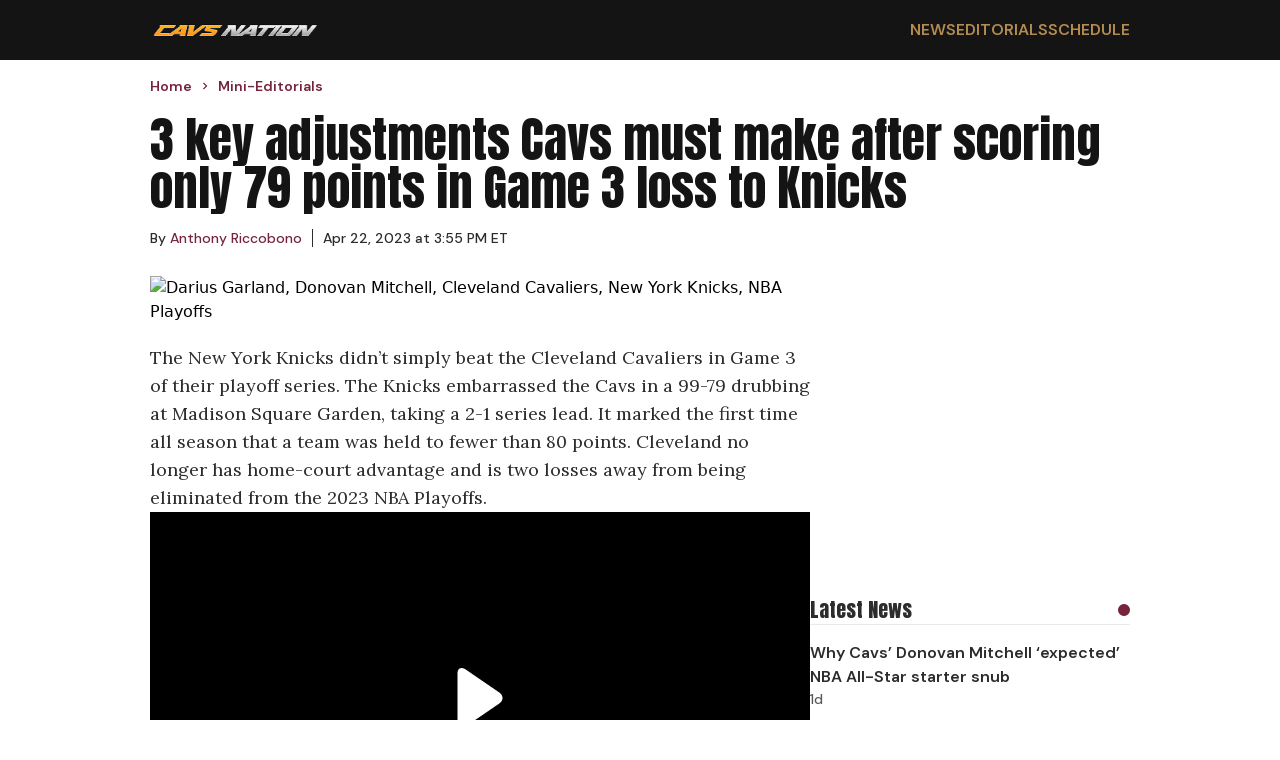

--- FILE ---
content_type: text/html; charset=utf-8
request_url: https://cavsnation.com/mini-editorials/cavs-3-key-adjustments-cleveland-game-3-loss-to-knicks
body_size: 15042
content:
<!DOCTYPE html><html lang="en"><head><meta charSet="utf-8"/><meta name="viewport" content="width=device-width, initial-scale=1"/><link rel="preload" href="/_next/static/media/13971731025ec697-s.p.woff2" as="font" crossorigin="" type="font/woff2"/><link rel="preload" href="/_next/static/media/5c0c2bcbaa4149ca-s.p.woff2" as="font" crossorigin="" type="font/woff2"/><link rel="preload" href="/_next/static/media/62c97acc3aa63787-s.p.woff2" as="font" crossorigin="" type="font/woff2"/><link rel="preload" as="image" href="https://wp.cavsnation.com/wp-content/uploads/2022/10/Cavs-Nation-2022_logo-1.png"/><link rel="preload" as="image" href="https://wp.cavsnation.com/wp-content/uploads/2023/04/X-key-adjustments-Cleveland-must-make-after-scoring-only-79-points-in-Game-3-loss-to-Knicks.jpg?w=1200" fetchPriority="high"/><link rel="stylesheet" href="/_next/static/css/0d7c65eb5b698624.css" data-precedence="next"/><link rel="stylesheet" href="/_next/static/css/95c4b773cd75881d.css" data-precedence="next"/><link rel="preload" as="script" fetchPriority="low" href="/_next/static/chunks/webpack-a6a77729455fb7a1.js"/><script src="/_next/static/chunks/4bd1b696-c49c6f05a40ba469.js" async=""></script><script src="/_next/static/chunks/964-fd4b4d48e6efaaf2.js" async=""></script><script src="/_next/static/chunks/main-app-0f20f4d91de0a5c5.js" async=""></script><script src="/_next/static/chunks/ec3863c0-13164ce09c42aed6.js" async=""></script><script src="/_next/static/chunks/39209d7c-4d05fa72afe44b3d.js" async=""></script><script src="/_next/static/chunks/874-437a265a67d6cfee.js" async=""></script><script src="/_next/static/chunks/935-b5b246619c40c09e.js" async=""></script><script src="/_next/static/chunks/63-23adf49d57a025d9.js" async=""></script><script src="/_next/static/chunks/949-6cdb379cd262a89a.js" async=""></script><script src="/_next/static/chunks/app/layout-e0ccce3ffd2ca138.js" async=""></script><script src="/_next/static/chunks/112-592710f456355b2c.js" async=""></script><script src="/_next/static/chunks/app/%5Bcategory%5D/%5Bslug%5D/page-a043da9aec2b6c21.js" async=""></script><link rel="preload" href="https://cdn.debugbear.com/hLU9BM6UIyLa.js" as="script" crossorigin=""/><link rel="preload" href="https://www.googletagmanager.com/gtag/js?id=G-S4H83J0690" as="script"/><link rel="preload" href="https://www.googletagmanager.com/gtag/js?id=G-F1XZ1GEGFJ" as="script"/><link rel="preload" href="/_next/static/chunks/627.150f12b7739ac02c.js" as="script" fetchPriority="low"/><meta http-equiv="Content-Security-Policy" content="upgrade-insecure-requests;block-all-mixed-content"/><meta name="next-size-adjust" content=""/><meta name="theme-color" content="#75243C"/><title>Cavs: Key adjustments to make against Knicks in Game 4</title><meta name="description" content="The Cleveland Cavaliers should make a few adjustments after only scoring 79 points against the New York Knicks in Game 3."/><meta name="author" content="Anthony Riccobono"/><meta name="keywords" content="Cleveland Cavaliers, Darius Garland, Donovan Mitchell, NBA Playoffs, New York Knicks"/><meta name="publisher" content="Cavs Nation"/><meta name="robots" content="index, follow, max-video-preview:-1, max-image-preview:large, max-snippet:-1"/><meta name="category" content="Mini-Editorials"/><link rel="canonical" href="https://cavsnation.com/mini-editorials/cavs-3-key-adjustments-cleveland-game-3-loss-to-knicks"/><link rel="alternate" type="application/rss+xml" href="https://cavsnation.com/feed"/><meta property="og:title" content="3 Key Adjustments Cavs Must Make After Scoring Only 79 Points In Game 3 Loss To Knicks"/><meta property="og:description" content="The Cleveland Cavaliers should make a few adjustments after only scoring 79 points against the New York Knicks in Game 3."/><meta property="og:url" content="https://cavsnation.com/mini-editorials/cavs-3-key-adjustments-cleveland-game-3-loss-to-knicks"/><meta property="og:site_name" content="Cavs Nation"/><meta property="og:locale" content="en_US"/><meta property="og:image" content="https://wp.cavsnation.com/wp-content/uploads/2023/04/X-key-adjustments-Cleveland-must-make-after-scoring-only-79-points-in-Game-3-loss-to-Knicks.jpg"/><meta property="og:image:width" content="1198"/><meta property="og:image:height" content="670"/><meta property="og:image:type" content="image/jpeg"/><meta property="og:type" content="article"/><meta property="article:published_time" content="2023-04-22T19:55:18+00:00"/><meta property="article:author" content="https://cavsnation.com/author/anthonyriccobono"/><meta property="article:section" content="Mini-Editorials"/><meta name="twitter:card" content="summary_large_image"/><meta name="twitter:site" content="@cavsnationcp"/><meta name="twitter:title" content="3 Key Adjustments Cavs Must Make After Scoring Only 79 Points In Game 3 Loss To Knicks"/><meta name="twitter:description" content="The Cleveland Cavaliers should make a few adjustments after only scoring 79 points against the New York Knicks in Game 3."/><meta name="twitter:image" content="https://wp.cavsnation.com/wp-content/uploads/2023/04/X-key-adjustments-Cleveland-must-make-after-scoring-only-79-points-in-Game-3-loss-to-Knicks.jpg"/><meta name="twitter:image:width" content="1198"/><meta name="twitter:image:height" content="670"/><meta name="twitter:image:type" content="image/jpeg"/><script>(self.__next_s=self.__next_s||[]).push(["https://cdn.debugbear.com/hLU9BM6UIyLa.js",{"crossOrigin":"anonymous"}])</script><script src="/_next/static/chunks/polyfills-42372ed130431b0a.js" noModule=""></script></head><body class="__variable_ec6dc7 __variable_67b772 __variable_456179"><div hidden=""><!--$--><!--/$--></div><header class="flex w-full justify-center bg-[#141414]"><nav class="flex min-h-[60px] w-full items-center justify-between px-4 py-2.5 lg:max-w-[980px] lg:px-0"><a href="/"><img alt="Cavs Nation logo" width="170" height="22" decoding="async" data-nimg="1" style="color:transparent" src="https://wp.cavsnation.com/wp-content/uploads/2022/10/Cavs-Nation-2022_logo-1.png"/></a><div class="ml-auto md:hidden"><svg class="h-6 w-6 cursor-pointer" viewBox="0 0 24 24" fill="none" xmlns="http://www.w3.org/2000/svg"><path d="M4 6H20M4 12H20M4 18H20" stroke="currentColor" stroke-width="2" stroke-linecap="round" stroke-linejoin="round" color="#B48B51"></path></svg></div><ul class="hidden gap-8 font-secondary font-semibold md:flex"><li class="text-base uppercase text-secondary-accent transition-colors duration-200 hover:text-secondary-accent-bright"><a href="/news">News</a></li><li class="text-base uppercase text-secondary-accent transition-colors duration-200 hover:text-secondary-accent-bright"><a href="/editorials">Editorials</a></li><li class="text-base uppercase text-secondary-accent transition-colors duration-200 hover:text-secondary-accent-bright"><a href="https://clutchpoints.com/nba/cleveland-cavaliers/schedule/completed">Schedule</a></li></ul></nav></header><main class="flex min-h-screen w-full flex-col items-center"><script type="application/ld+json">{"@context":"https://schema.org","@type":"NewsArticle","url":"https://cavsnation.com/mini-editorials/cavs-3-key-adjustments-cleveland-game-3-loss-to-knicks","headline":"Cavs: Key adjustments to make against Knicks in Game 4","mainEntityOfPage":"https://cavsnation.com/mini-editorials/cavs-3-key-adjustments-cleveland-game-3-loss-to-knicks","datePublished":"2023-04-22T19:55:18+00:00","dateModified":"","description":"The Cleveland Cavaliers should make a few adjustments after only scoring 79 points against the New York Knicks in Game 3.","articleBody":"The New York Knicks didn&#8217;t simply beat the Cleveland Cavaliers in Game 3 of their playoff series. The Knicks embarrassed the Cavs in a 99-79 drubbing at Madison Square Garden, taking a 2-1 series lead. It marked the first time all season that a team was held to fewer than 80 points. Cleveland no longer has home-court advantage and is two losses away from being eliminated from the 2023 NBA Playoffs.\nDespite how poorly they played in Game 3, the Cavaliers can bounce back in Game 4 Sunday afternoon. Just a few days before losing in New York, Cleveland had a rout of its own. The Cavs beat the Knicks 107-90 in Game 2 in a contest that was just as one-sided as the Knicks&#8217; Game 3 victory. How can Cleveland turn things around in the Big Apple?\nLet&#8217;s take a look at some adjustments the Cavs must make for Game 4 against the Knicks.\nRun\nThe Cavs need to get more fast-break opportunities in Game 4. In their Game 2 win, the Cavs scored 16 fast-break points on 12 field-goal attempts. In Game 3, Cleveland was held to seven points in transition.\nGetting those fast-break chances starts on the defensive end. The Cavs turned 18 Knicks turnovers into 32 points during their lone victory of the 2023 playoffs. In front of a raucous New York crowd, Cleveland scored eight points off 14 turnovers.\nCleveland had the NBA&#8217;s No. 1 defensive rating during the regular season. It was evident in Game 2 when the Cavs hounded Jalen Brunson and forced Julius Randle to play an erratic style of basketball. If the Cavs can get back to what they do best, their offense will come around, as well.\nGo Small\nCleveland&#8217;s big frontcourt has been a key part of its success, particularly on the defensive end. However, the Cavs have been dominated by the Knicks up front in both of their losses this series. New York outrebounded Cleveland 51 to 38 in Game 1, grabbing 18 offensive boards that propelled the Knicks to victory. In Game 3, Jarrett Allen offered little resistance in the paint while grabbing just five rebounds in 37 minutes.\nIf Allen is getting outmuscled by Mitchell Robinson as he was in Game 3, the center is offering little value to Cleveland. Playing more small lineups without Allen could help jumpstart the Cavs&#8217; offense. Cleveland is more likely to get out in transition if Allen is on the bench.\nThe Cavs were plus-16 in 35 minutes with Allen on the court in Game 2. If it&#8217;s a similar situation Sunday, Cleveland should stick with its big lineup. But if the center continues to be ineffective, Cavs head coach J.B. Bickerstaff should consider tinkering with his rotations.\nCalm Down\nThis isn&#8217;t exactly an Xs and Os adjustment, but the Cavs&#8217; jitters might&#8217;ve been their biggest issue in Game 3. Donovan Mitchell admitted that the team was too hyped. Bickerstaff blamed nerves for the team&#8217;s slow start. Cleveland looked like a young team that was rattled by the MSG crowd.\nThe Cave got plenty of good looks in Game 3. They simply failed to convert on those shots. Cleveland went 19-of-56 on uncontested shots. Darius Garland was particularly bad on open looks, missing 12 of 15 such attempts. Overall, Garland scored 10 points on 4-of-21 shooting. Mitchell didn&#8217;t have as many wide-open misses, but his six turnovers might&#8217;ve been the result of trying to do too much.\nAlthough they still struggled, the Cavs&#8217; offense improved in the second half of Game 3. Cleveland was held to an unimaginable 32 points in the first two quarters. Garland and Mitchell are too gifted offensively to have a similar performance. If the Cavs get the same looks in Game 4 that they had in Game 3, they&#8217;ll make a lot more shots and have a better chance to steal a win in New York.\n","inLanguage":"en-US","keywords":"Cleveland Cavaliers, Darius Garland, Donovan Mitchell, NBA Playoffs, New York Knicks","name":"Cavs: Key adjustments to make against Knicks in Game 4","thumbnailUrl":"https://wp.cavsnation.com/wp-content/uploads/2023/04/X-key-adjustments-Cleveland-must-make-after-scoring-only-79-points-in-Game-3-loss-to-Knicks.jpg","mainEntity":{"@type":"WebPage","@id":"https://cavsnation.com/mini-editorials/cavs-3-key-adjustments-cleveland-game-3-loss-to-knicks"},"articleSection":"Mini-Editorials","author":{"@type":"Person","name":"Anthony Riccobono","description":"Anthony Riccobono has been a sports reporter for over a decade. He primarily covers the NFL, MLB and NBA.","url":"https://clutchpoints.go-vip.net/wp-content/images/employees/anthony-riccobono.webp","image":{"@type":"ImageObject"},"knowsLanguage":[{"@type":"Language","name":"english"}]},"publisher":{"@type":"Organization","name":"Cavs Nation","logo":{"@type":"ImageObject","url":"https://wp.cavsnation.com/wp-content/uploads/2022/10/Cavs-Nation-2022_logo-1.png","width":"256","height":"33"},"sameAs":["https://www.facebook.com/CavsNation","https://twitter.com/CavsNationCP","https://www.instagram.com/cavsnationcp","https://www.tiktok.com/@cavsnationcp"]},"image":{"@type":"ImageObject","url":"https://wp.cavsnation.com/wp-content/uploads/2023/04/X-key-adjustments-Cleveland-must-make-after-scoring-only-79-points-in-Game-3-loss-to-Knicks.jpg"}}</script><div class="flex w-full max-w-[980px] flex-col px-4 pb-7 pt-4 font-secondary lg:px-0"><ul class="breadcrumbs mb-5 mt-0 flex list-none flex-row items-center p-0" itemScope="" itemType="https://schema.org/BreadcrumbList"><li itemProp="itemListElement" itemScope="" itemType="https://schema.org/ListItem" class="flex items-center font-secondary text-sm font-semibold text-primary-accent"><a itemProp="item" href="/"><span class="breadcrumb" itemProp="name">Home</span></a><meta itemProp="position" content="1"/><svg stroke="currentColor" fill="currentColor" stroke-width="0" viewBox="0 0 24 24" class="breadcrumb-chevron mx-1.5 my-0 text-primary-accent" height="1em" width="1em" xmlns="http://www.w3.org/2000/svg"><path fill="none" d="M0 0h24v24H0z"></path><path d="M10 6L8.59 7.41 13.17 12l-4.58 4.59L10 18l6-6z"></path></svg></li><li itemProp="itemListElement" itemScope="" itemType="https://schema.org/ListItem" class="flex items-center font-secondary text-sm font-semibold text-primary-accent"><a itemProp="item" href="/mini-editorials"><span class="breadcrumb" itemProp="name">Mini-Editorials</span></a><meta itemProp="position" content="2"/></li></ul><h1 id="main-title-69037" class="mb-4 font-primary text-3xl text-[#141414] lg:text-5xl">3 key adjustments Cavs must make after scoring only 79 points in Game 3 loss to Knicks</h1><div class="flex-row flex-wrap items-center text-primary"><div class="author-link mr-2.5 flex items-center text-sm"><div>By<!-- --> <a class="inline-block" href="/author/anthonyriccobono"><p class="m-0 inline-block text-sm leading-5 text-primary-accent hover:underline">Anthony Riccobono</p></a><span class="ml-2.5 border-l border-primary pl-2.5"><time itemProp="datePublished" dateTime="2023-04-22T19:55:18">Apr 22, 2023 at 3:55 PM ET</time></span></div></div></div></div><div class="flex w-full max-w-[980px] flex-row gap-5"><div class="flex w-full flex-col lg:max-w-[660px]"><img class="aspect-video w-full max-w-full object-contain object-center px-4 lg:px-0" src="https://wp.cavsnation.com/wp-content/uploads/2023/04/X-key-adjustments-Cleveland-must-make-after-scoring-only-79-points-in-Game-3-loss-to-Knicks.jpg?w=1200" alt="Darius Garland, Donovan Mitchell, Cleveland Cavaliers, New York Knicks, NBA Playoffs" fetchPriority="high"/><article class="article-body prose max-w-none pb-7 pt-5 prose-figure:max-w-full prose-ol:pl-10 prose-img:max-w-full prose-video:max-w-full md:prose-ol:pl-6 [&amp;_iframe]:m-auto [&amp;_iframe]:block [&amp;_iframe]:max-w-full"><p>The New York Knicks didn’t simply beat the <a href="https://cavsnation.com/cavs-news-cleveland-fans-absolutely-disgusted-after-79-point-performance-game-3-loss-vs-knicks" target="_blank" rel="noopener">Cleveland Cavaliers</a> in Game 3 of their playoff series. The Knicks <a href="https://cavsnation.com/cavs-to-blame-game-3-loss-knicks" target="_blank" rel="noopener">embarrassed the Cavs</a> in a 99-79 drubbing at Madison Square Garden, taking a 2-1 series lead. It marked the first time all season that a team was held to fewer than 80 points. Cleveland no longer has home-court advantage and is two losses away from being eliminated from the 2023 NBA Playoffs.</p><div class="not-prose flex aspect-video w-full items-center justify-center"></div><p>Despite how poorly they played in Game 3, the Cavaliers can bounce back in Game 4 Sunday afternoon. Just a few days before losing in New York, Cleveland had a rout of its own. The Cavs <a href="https://cavsnation.com/cavs-news-donovan-mitchells-darius-garland-take-after-game-2" target="_blank" rel="noopener">beat the Knicks</a> 107-90 in Game 2 in a contest that was just as one-sided as the Knicks’ Game 3 victory. How can Cleveland turn things around in the Big Apple?</p><p>Let’s take a look at some adjustments the Cavs must make for Game 4 against the Knicks.</p><h2>Run</h2><p>The Cavs need to get more fast-break opportunities in Game 4. In their Game 2 win, the Cavs scored 16 fast-break points on 12 field-goal attempts. <a href="https://cavsnation.com/cavs-news-cleveland-reaches-atrocious-nba-low-game-3-stinker-vs-knicks" target="_blank" rel="noopener">In Game 3</a>, Cleveland was held to seven points in transition.</p><p>Getting those fast-break chances starts on the defensive end. The Cavs turned 18 Knicks turnovers into 32 points during their lone victory of the 2023 playoffs. In front of a raucous New York crowd, Cleveland scored eight points off 14 turnovers.</p><p>Cleveland had the NBA’s No. 1 defensive rating during the regular season. It was evident in Game 2 when the Cavs hounded Jalen Brunson and forced Julius Randle to play an erratic style of basketball. If the Cavs can get back to what they do best, their offense will come around, as well.</p><h2>Go Small</h2><p>Cleveland’s big frontcourt has been a key part of its success, particularly on the defensive end. However, the Cavs have been dominated by the Knicks up front in both of their losses this series. New York outrebounded Cleveland 51 to 38 in Game 1, grabbing 18 offensive boards that propelled the Knicks to victory. In Game 3, Jarrett Allen offered little resistance in the paint while grabbing just five rebounds in 37 minutes.</p><p>If Allen is getting outmuscled by Mitchell Robinson as he was in Game 3, the center is offering little value to Cleveland. Playing more small lineups without Allen could help jumpstart the Cavs’ offense. Cleveland is more likely to get out in transition if Allen is on the bench.</p><p>The Cavs were plus-16 in 35 minutes with Allen on the court in Game 2. If it’s a similar situation Sunday, Cleveland should stick with its big lineup. But if the center continues to be ineffective, Cavs head coach J.B. Bickerstaff should consider tinkering with his rotations.</p><div class="not-prose flex w-full flex-col gap-4 divide-y divide-solid divide-[#58585820] bg-[#FAFAFA] px-4 pt-5"><div class="flex items-center justify-between"><div class="flex flex-col"><span class="font-primary text-xl text-primary">You may also like</span><span class="font-secondary font-semibold text-secondary">Article continues below</span></div><div class="ml-4 h-3 w-3 rounded-full bg-primary-accent"></div></div><div class="grid w-full grid-cols-1 divide-y divide-solid divide-[#58585820] md:grid-cols-2"><a href="/news/cavs-news-donovan-mitchell-brutally-honest-truth-bomb-all-star-starter-snub" class=""><div class="flex flex-row justify-between gap-2.5 py-4 md:pr-2.5"><div class="flex flex-col font-secondary"><span class="font-semibold text-primary hover:underline">Cavs’ Donovan Mitchell drops brutally honest truth bomb on All-Star starter snub</span><span class="hidden text-sm font-medium text-secondary md:block"><time>17h</time></span></div></div></a><a href="/news/cavs-news-donovan-mitchell-all-star-starter-snub-fans" class="md:!border-t-0"><div class="flex flex-row justify-between gap-2.5 py-4 md:pl-2.5"><div class="flex flex-col font-secondary"><span class="font-semibold text-primary hover:underline">Donovan Mitchell’s All-Star starter snub has Cavs fans losing their minds</span><span class="hidden text-sm font-medium text-secondary md:block"><time>1d</time></span></div></div></a><a href="/news/cavs-news-darius-garland-injury-plagued-season-setback" class=""><div class="flex flex-row justify-between gap-2.5 py-4 md:pr-2.5"><div class="flex flex-col font-secondary"><span class="font-semibold text-primary hover:underline">Cavs star Darius Garland’s injury-plagued season dealt another setback</span><span class="hidden text-sm font-medium text-secondary md:block"><time>2d</time></span></div></div></a><a href="/news/cavs-news-naeqwan-tomlin-throw-down-slam-joel-embiid" class=""><div class="flex flex-row justify-between gap-2.5 py-4 md:pl-2.5"><div class="flex flex-col font-secondary"><span class="font-semibold text-primary hover:underline">Nae’Qwan Tomlin throws it down for emphatic slam over Joel Embiid</span><span class="hidden text-sm font-medium text-secondary md:block"><time>4d</time></span></div></div></a></div></div><h2>Calm Down</h2><p>This isn’t exactly an Xs and Os adjustment, but the Cavs’ jitters might’ve been their biggest issue in Game 3. Donovan Mitchell <a href="https://www.si.com/nba/cavaliers/news/nerves-got-the-best-of-cavaliers-in-game-3-loss-to-knicks">admitted</a> that the team was too hyped. Bickerstaff blamed nerves for the team’s slow start. Cleveland looked like a young team that was rattled by the MSG crowd.</p><p>The Cave got plenty of good looks in Game 3. They simply failed to convert on those shots. Cleveland went 19-of-56 <a href="https://twitter.com/ChrisFedor/status/1649844013598474240">on uncontested shots</a>. Darius Garland was particularly bad on open looks, missing 12 of 15 such attempts. Overall, Garland scored 10 points on 4-of-21 shooting. Mitchell didn’t have as many wide-open misses, but his six turnovers might’ve been the result of trying to do too much.</p><p>Although they still struggled, the Cavs’ offense improved in the second half of Game 3. Cleveland was held to an unimaginable 32 points in the first two quarters. Garland and Mitchell are too gifted offensively to have a similar performance. If the Cavs get the same looks in Game 4 that they had in Game 3, they’ll make a lot more shots and have a better chance to steal a win in New York.</p></article><div class="px-4 pb-7 lg:px-0"><hr class="mb-5 h-[1px] w-[150px] bg-secondary"/><p class="font-tertiary italic text-secondary [&amp;_&gt;a]:text-link [&amp;_&gt;a]:underline"><a href="https://cavsnation.com/author/anthonyriccobono">Anthony Riccobono</a> has been a sports reporter for over a decade. He primarily covers the NFL, MLB and NBA.</p></div><div class="flex flex-row flex-wrap gap-2.5 px-4 pb-7 lg:px-0"><a class="mb-2.5" href="/tag/cleveland-cavaliers"><span class="whitespace-nowrap border border-primary-accent px-2 py-1.5 font-primary text-primary-accent transition-colors duration-200 ease-in-out hover:bg-primary-accent hover:text-white">Cleveland Cavaliers</span></a><a class="mb-2.5" href="/tag/darius-garland"><span class="whitespace-nowrap border border-primary-accent px-2 py-1.5 font-primary text-primary-accent transition-colors duration-200 ease-in-out hover:bg-primary-accent hover:text-white">Darius Garland</span></a><a class="mb-2.5" href="/tag/donovan-mitchell"><span class="whitespace-nowrap border border-primary-accent px-2 py-1.5 font-primary text-primary-accent transition-colors duration-200 ease-in-out hover:bg-primary-accent hover:text-white">Donovan Mitchell</span></a><a class="mb-2.5" href="/tag/nba-playoffs"><span class="whitespace-nowrap border border-primary-accent px-2 py-1.5 font-primary text-primary-accent transition-colors duration-200 ease-in-out hover:bg-primary-accent hover:text-white">NBA Playoffs</span></a><a class="mb-2.5" href="/tag/new-york-knicks"><span class="whitespace-nowrap border border-primary-accent px-2 py-1.5 font-primary text-primary-accent transition-colors duration-200 ease-in-out hover:bg-primary-accent hover:text-white">New York Knicks</span></a></div></div><aside class="hidden min-w-[320px] max-w-[320px] flex-col gap-5 lg:flex"><div class="my-2.5 min-w-[300px] overflow-x-hidden text-center font-secondary uppercase min-h-[280px]"><div class="raptive-cavsnation-sidebar"></div></div><div class="flex w-full flex-col gap-4 divide-y divide-solid divide-[#58585820] py-5"><div class="flex items-center justify-between"><span class="font-primary text-xl text-primary">Latest News</span><div class="ml-4 h-3 w-3 rounded-full bg-primary-accent"></div></div><div class="flex w-full flex-col divide-y divide-solid divide-[#58585820]"><div class="flex flex-col gap-2.5 py-4 font-secondary"><a href="https://clutchpoints.com/nba/cleveland-cavaliers/cavs-news-why-donovan-mitchell-expected-nba-all-star-starter-snub"><span class="font-semibold text-primary hover:underline">Why Cavs’ Donovan Mitchell ‘expected’ NBA All-Star starter snub</span></a><span class="text-sm font-medium text-secondary">1d</span></div><div class="flex flex-col gap-2.5 py-4 font-secondary"><a href="https://clutchpoints.com/nba/oklahoma-city-thunder/thunder-news-jalen-williams-miss-cavs-game-hamstring-injury"><span class="font-semibold text-primary hover:underline">Thunder’s Jalen Williams will miss Cavs game with hamstring injury</span></a><span class="text-sm font-medium text-secondary">1d</span></div><div class="flex flex-col gap-2.5 py-4 font-secondary"><a href="https://clutchpoints.com/nba/cleveland-cavaliers/cavs-weathering-76ers-hurricane-turn-tide-2025-26-season"><span class="font-semibold text-primary hover:underline">How Cavs weathering 76ers ‘hurricane’ could turn tide on 2025-26 season</span></a><span class="text-sm font-medium text-secondary">1d</span></div><div class="flex flex-col gap-2.5 py-4 font-secondary"><a href="https://clutchpoints.com/nba/cleveland-cavaliers/cavs-news-darius-garland-out-week-toe-injury"><span class="font-semibold text-primary hover:underline">Cavs All-Star Darius Garland out at least a week with toe injury</span></a><span class="text-sm font-medium text-secondary">2d</span></div></div></div><div class="my-2.5 min-w-[300px] overflow-x-hidden text-center font-secondary uppercase min-h-[280px] sticky top-0"><div class="raptive-cavsnation-sticky-sidebar"></div></div></aside></div><!--$--><!--/$--></main><footer class="flex w-full justify-center bg-[#141414] text-white "><div class="flex w-full flex-col gap-5 px-4 py-8 lg:max-w-[980px]"><a href="/"><img alt="Cavs Nation logo" width="170" height="22" decoding="async" data-nimg="1" style="color:transparent" src="https://wp.cavsnation.com/wp-content/uploads/2022/10/Cavs-Nation-2022_logo-1.png"/></a><div class="flex w-full flex-row"><div class="grid flex-auto grid-cols-2 gap-2.5"><a class="font-secondary font-semibold transition-colors duration-200 hover:text-secondary-accent" href="/">Home</a><a class="font-secondary font-semibold transition-colors duration-200 hover:text-secondary-accent" href="/contact-us">Contact Us</a><a class="font-secondary font-semibold transition-colors duration-200 hover:text-secondary-accent" href="/news">Cavs News</a><a class="font-secondary font-semibold transition-colors duration-200 hover:text-secondary-accent" href="/terms-of-service">Terms of Service</a><a class="font-secondary font-semibold transition-colors duration-200 hover:text-secondary-accent" href="/editorials">Editorials</a><a class="font-secondary font-semibold transition-colors duration-200 hover:text-secondary-accent" href="/dmca-policy">DMCA Policy</a><a class="font-secondary font-semibold transition-colors duration-200 hover:text-secondary-accent" href="https://clutchpoints.com/nba/cleveland-cavaliers/schedule/completed">Schedule</a><a class="font-secondary font-semibold transition-colors duration-200 hover:text-secondary-accent" href="/meet-the-team">Team</a><a class="font-secondary font-semibold transition-colors duration-200 hover:text-secondary-accent" href="/privacy-policy">Privacy Policy</a></div></div><span class="mt-5 font-primary text-2xl uppercase">Follow Us</span><div class="flex gap-8"><a aria-label="Cavs Nation facebook" target="_blank" rel="nofollow noreferrer noopener" class="transition-colors duration-200 hover:text-secondary-accent" href="https://www.facebook.com/CavsNation"><svg stroke="currentColor" fill="currentColor" stroke-width="0" viewBox="0 0 512 512" height="32" width="32" xmlns="http://www.w3.org/2000/svg"><path d="M504 256C504 119 393 8 256 8S8 119 8 256c0 123.78 90.69 226.38 209.25 245V327.69h-63V256h63v-54.64c0-62.15 37-96.48 93.67-96.48 27.14 0 55.52 4.84 55.52 4.84v61h-31.28c-30.8 0-40.41 19.12-40.41 38.73V256h68.78l-11 71.69h-57.78V501C413.31 482.38 504 379.78 504 256z"></path></svg></a><a aria-label="Cavs Nation twitter" target="_blank" rel="nofollow noreferrer noopener" class="transition-colors duration-200 hover:text-secondary-accent" href="https://twitter.com/CavsNationCP"><svg stroke="currentColor" fill="currentColor" stroke-width="0" viewBox="0 0 512 512" height="32" width="32" xmlns="http://www.w3.org/2000/svg"><path d="M389.2 48h70.6L305.6 224.2 487 464H345L233.7 318.6 106.5 464H35.8L200.7 275.5 26.8 48H172.4L272.9 180.9 389.2 48zM364.4 421.8h39.1L151.1 88h-42L364.4 421.8z"></path></svg></a><a aria-label="Cavs Nation instagram" target="_blank" rel="nofollow noreferrer noopener" class="transition-colors duration-200 hover:text-secondary-accent" href="https://www.instagram.com/cavsnationcp"><svg stroke="currentColor" fill="currentColor" stroke-width="0" viewBox="0 0 448 512" height="32" width="32" xmlns="http://www.w3.org/2000/svg"><path d="M224.1 141c-63.6 0-114.9 51.3-114.9 114.9s51.3 114.9 114.9 114.9S339 319.5 339 255.9 287.7 141 224.1 141zm0 189.6c-41.1 0-74.7-33.5-74.7-74.7s33.5-74.7 74.7-74.7 74.7 33.5 74.7 74.7-33.6 74.7-74.7 74.7zm146.4-194.3c0 14.9-12 26.8-26.8 26.8-14.9 0-26.8-12-26.8-26.8s12-26.8 26.8-26.8 26.8 12 26.8 26.8zm76.1 27.2c-1.7-35.9-9.9-67.7-36.2-93.9-26.2-26.2-58-34.4-93.9-36.2-37-2.1-147.9-2.1-184.9 0-35.8 1.7-67.6 9.9-93.9 36.1s-34.4 58-36.2 93.9c-2.1 37-2.1 147.9 0 184.9 1.7 35.9 9.9 67.7 36.2 93.9s58 34.4 93.9 36.2c37 2.1 147.9 2.1 184.9 0 35.9-1.7 67.7-9.9 93.9-36.2 26.2-26.2 34.4-58 36.2-93.9 2.1-37 2.1-147.8 0-184.8zM398.8 388c-7.8 19.6-22.9 34.7-42.6 42.6-29.5 11.7-99.5 9-132.1 9s-102.7 2.6-132.1-9c-19.6-7.8-34.7-22.9-42.6-42.6-11.7-29.5-9-99.5-9-132.1s-2.6-102.7 9-132.1c7.8-19.6 22.9-34.7 42.6-42.6 29.5-11.7 99.5-9 132.1-9s102.7-2.6 132.1 9c19.6 7.8 34.7 22.9 42.6 42.6 11.7 29.5 9 99.5 9 132.1s2.7 102.7-9 132.1z"></path></svg></a><a aria-label="Cavs Nation tiktok" target="_blank" rel="nofollow noreferrer noopener" class="transition-colors duration-200 hover:text-secondary-accent" href="https://www.tiktok.com/@cavsnationcp"><svg stroke="currentColor" fill="currentColor" stroke-width="0" viewBox="0 0 448 512" height="32" width="32" xmlns="http://www.w3.org/2000/svg"><path d="M448,209.91a210.06,210.06,0,0,1-122.77-39.25V349.38A162.55,162.55,0,1,1,185,188.31V278.2a74.62,74.62,0,1,0,52.23,71.18V0l88,0a121.18,121.18,0,0,0,1.86,22.17h0A122.18,122.18,0,0,0,381,102.39a121.43,121.43,0,0,0,67,20.14Z"></path></svg></a></div><span class="copyright mt-5 font-secondary text-base font-semibold text-[#8a8a8a]">Copyright © Cavs Nation.</span><div id="ccpa-optout" class="mb-20 text-sm *:text-white"></div></div></footer><script src="/_next/static/chunks/webpack-a6a77729455fb7a1.js" id="_R_" async=""></script><script>(self.__next_f=self.__next_f||[]).push([0])</script><script>self.__next_f.push([1,"1:\"$Sreact.fragment\"\n2:I[9243,[\"250\",\"static/chunks/ec3863c0-13164ce09c42aed6.js\",\"16\",\"static/chunks/39209d7c-4d05fa72afe44b3d.js\",\"874\",\"static/chunks/874-437a265a67d6cfee.js\",\"935\",\"static/chunks/935-b5b246619c40c09e.js\",\"63\",\"static/chunks/63-23adf49d57a025d9.js\",\"949\",\"static/chunks/949-6cdb379cd262a89a.js\",\"177\",\"static/chunks/app/layout-e0ccce3ffd2ca138.js\"],\"\"]\n3:I[6259,[\"250\",\"static/chunks/ec3863c0-13164ce09c42aed6.js\",\"16\",\"static/chunks/39209d7c-4d05fa72afe44b3d.js\",\"874\",\"static/chunks/874-437a265a67d6cfee.js\",\"935\",\"static/chunks/935-b5b246619c40c09e.js\",\"63\",\"static/chunks/63-23adf49d57a025d9.js\",\"949\",\"static/chunks/949-6cdb379cd262a89a.js\",\"177\",\"static/chunks/app/layout-e0ccce3ffd2ca138.js\"],\"GoogleAnalytics\"]\n4:I[1172,[\"250\",\"static/chunks/ec3863c0-13164ce09c42aed6.js\",\"16\",\"static/chunks/39209d7c-4d05fa72afe44b3d.js\",\"874\",\"static/chunks/874-437a265a67d6cfee.js\",\"935\",\"static/chunks/935-b5b246619c40c09e.js\",\"63\",\"static/chunks/63-23adf49d57a025d9.js\",\"949\",\"static/chunks/949-6cdb379cd262a89a.js\",\"177\",\"static/chunks/app/layout-e0ccce3ffd2ca138.js\"],\"default\"]\n5:I[7555,[],\"\"]\n6:I[1295,[],\"\"]\n7:I[6874,[\"874\",\"static/chunks/874-437a265a67d6cfee.js\",\"935\",\"static/chunks/935-b5b246619c40c09e.js\",\"112\",\"static/chunks/112-592710f456355b2c.js\",\"413\",\"static/chunks/app/%5Bcategory%5D/%5Bslug%5D/page-a043da9aec2b6c21.js\"],\"\"]\n8:I[3063,[\"250\",\"static/chunks/ec3863c0-13164ce09c42aed6.js\",\"16\",\"static/chunks/39209d7c-4d05fa72afe44b3d.js\",\"874\",\"static/chunks/874-437a265a67d6cfee.js\",\"935\",\"static/chunks/935-b5b246619c40c09e.js\",\"63\",\"static/chunks/63-23adf49d57a025d9.js\",\"949\",\"static/chunks/949-6cdb379cd262a89a.js\",\"177\",\"static/chunks/app/layout-e0ccce3ffd2ca138.js\"],\"Image\"]\n14:I[8393,[],\"\"]\n:HL[\"/_next/static/media/13971731025ec697-s.p.woff2\",\"font\",{\"crossOrigin\":\"\",\"type\":\"font/woff2\"}]\n:HL[\"/_next/static/media/5c0c2bcbaa4149ca-s.p.woff2\",\"font\",{\"crossOrigin\":\"\",\"type\":\"font/woff2\"}]\n:HL[\"/_next/static/media/62c97acc3aa63787-s.p.woff2\",\"font\",{\"crossOrigin\":\"\",\"type\":\"font/woff2\"}]\n:HL[\"/_next/stati"])</script><script>self.__next_f.push([1,"c/css/0d7c65eb5b698624.css\",\"style\"]\n:HL[\"/_next/static/css/95c4b773cd75881d.css\",\"style\"]\n"])</script><script>self.__next_f.push([1,"0:{\"P\":null,\"b\":\"t5OUCyznK86NLJhISpMrN\",\"p\":\"\",\"c\":[\"\",\"mini-editorials\",\"cavs-3-key-adjustments-cleveland-game-3-loss-to-knicks\"],\"i\":false,\"f\":[[[\"\",{\"children\":[[\"category\",\"mini-editorials\",\"d\"],{\"children\":[[\"slug\",\"cavs-3-key-adjustments-cleveland-game-3-loss-to-knicks\",\"d\"],{\"children\":[\"__PAGE__\",{}]}]}]},\"$undefined\",\"$undefined\",true],[\"\",[\"$\",\"$1\",\"c\",{\"children\":[[[\"$\",\"link\",\"0\",{\"rel\":\"stylesheet\",\"href\":\"/_next/static/css/0d7c65eb5b698624.css\",\"precedence\":\"next\",\"crossOrigin\":\"$undefined\",\"nonce\":\"$undefined\"}]],[\"$\",\"html\",null,{\"lang\":\"en\",\"children\":[[\"$\",\"head\",null,{\"children\":[[\"$\",\"meta\",null,{\"httpEquiv\":\"Content-Security-Policy\",\"content\":\"upgrade-insecure-requests;block-all-mixed-content\"}],[\"$\",\"$L2\",null,{\"id\":\"adthrive-script\",\"strategy\":\"afterInteractive\",\"data-no-optimize\":\"1\",\"data-cfasync\":\"false\",\"children\":\"\\n            (function(w, d) {\\n              w.adthrive = w.adthrive || {};\\n              w.adthrive.cmd = w.adthrive.cmd || [];\\n              w.adthrive.plugin = 'adthrive-ads-manual';\\n              w.adthrive.host = 'ads.adthrive.com';\\n              var s = d.createElement('script');\\n              s.async = true;\\n              s.referrerPolicy = 'no-referrer-when-downgrade';\\n              s.src = 'https://' + w.adthrive.host + '/sites/5fa1d66390e20b2408078b45/ads.min.js?referrer=' + w.encodeURIComponent(w.location.href) + '\u0026cb=' + (Math.floor(Math.random() * 100) + 1);\\n              var n = d.getElementsByTagName('script')[0];\\n              n.parentNode.insertBefore(s, n);\\n            })(window, document);\\n          \"}],[\"$\",\"$L2\",null,{\"src\":\"https://cdn.debugbear.com/hLU9BM6UIyLa.js\",\"strategy\":\"beforeInteractive\",\"crossOrigin\":\"anonymous\"}]]}],[\"$\",\"body\",null,{\"className\":\"__variable_ec6dc7 __variable_67b772 __variable_456179\",\"children\":[[\"$\",\"$L3\",null,{\"gaId\":\"G-S4H83J0690\"}],[\"$\",\"$L3\",null,{\"gaId\":\"G-F1XZ1GEGFJ\"}],[\"$\",\"$L4\",null,{}],[\"$\",\"main\",null,{\"className\":\"flex min-h-screen w-full flex-col items-center\",\"children\":[\"$\",\"$L5\",null,{\"parallelRouterKey\":\"children\",\"error\":\"$undefined\",\"errorStyles\":\"$undefined\",\"errorScripts\":\"$undefined\",\"template\":[\"$\",\"$L6\",null,{}],\"templateStyles\":\"$undefined\",\"templateScripts\":\"$undefined\",\"notFound\":[[\"$\",\"div\",null,{\"className\":\"flex min-h-screen w-screen flex-col items-center justify-center px-4\",\"children\":[[\"$\",\"h1\",null,{\"className\":\"mb-12 font-primary text-8xl\",\"children\":\"404\"}],[\"$\",\"h2\",null,{\"className\":\"mb-5 font-primary\",\"children\":\"Oops! The page you are looking for could not be found.\"}],[\"$\",\"p\",null,{\"className\":\"font-secondary\",\"children\":[\"Please check the URL or navigate back to the\",\" \",[\"$\",\"$L7\",null,{\"className\":\"text-link underline\",\"href\":\"/\",\"children\":\"homepage\"}],\".\"]}]]}],[]],\"forbidden\":\"$undefined\",\"unauthorized\":\"$undefined\"}]}],[\"$\",\"footer\",null,{\"className\":\"flex w-full justify-center bg-[#141414] text-white \",\"children\":[\"$\",\"div\",null,{\"className\":\"flex w-full flex-col gap-5 px-4 py-8 lg:max-w-[980px]\",\"children\":[[\"$\",\"$L7\",null,{\"href\":\"/\",\"children\":[\"$\",\"$L8\",null,{\"src\":\"https://wp.cavsnation.com/wp-content/uploads/2022/10/Cavs-Nation-2022_logo-1.png\",\"priority\":true,\"width\":170,\"height\":22,\"alt\":\"Cavs Nation logo\"}]}],[\"$\",\"div\",null,{\"className\":\"flex w-full flex-row\",\"children\":[\"$\",\"div\",null,{\"className\":\"grid flex-auto grid-cols-2 gap-2.5\",\"children\":[[\"$\",\"$L7\",\"0\",{\"className\":\"font-secondary font-semibold transition-colors duration-200 hover:text-secondary-accent\",\"href\":\"/\",\"children\":\"Home\"}],[\"$\",\"$L7\",\"1\",{\"className\":\"font-secondary font-semibold transition-colors duration-200 hover:text-secondary-accent\",\"href\":\"/contact-us\",\"children\":\"Contact Us\"}],[\"$\",\"$L7\",\"2\",{\"className\":\"font-secondary font-semibold transition-colors duration-200 hover:text-secondary-accent\",\"href\":\"/news\",\"children\":\"Cavs News\"}],[\"$\",\"$L7\",\"3\",{\"className\":\"font-secondary font-semibold transition-colors duration-200 hover:text-secondary-accent\",\"href\":\"/terms-of-service\",\"children\":\"Terms of Service\"}],[\"$\",\"$L7\",\"4\",{\"className\":\"font-secondary font-semibold transition-colors duration-200 hover:text-secondary-accent\",\"href\":\"/editorials\",\"children\":\"Editorials\"}],[\"$\",\"$L7\",\"5\",{\"className\":\"font-secondary font-semibold transition-colors duration-200 hover:text-secondary-accent\",\"href\":\"/dmca-policy\",\"children\":\"DMCA Policy\"}],\"$L9\",\"$La\",\"$Lb\"]}]}],\"$Lc\",\"$Ld\",\"$Le\",\"$Lf\"]}]}]]}]]}]]}],{\"children\":[[\"category\",\"mini-editorials\",\"d\"],\"$L10\",{\"children\":[[\"slug\",\"cavs-3-key-adjustments-cleveland-game-3-loss-to-knicks\",\"d\"],\"$L11\",{\"children\":[\"__PAGE__\",\"$L12\",{},null,false]},null,false]},null,false]},null,false],\"$L13\",false]],\"m\":\"$undefined\",\"G\":[\"$14\",[]],\"s\":false,\"S\":true}\n"])</script><script>self.__next_f.push([1,"16:I[9665,[],\"OutletBoundary\"]\n18:I[4911,[],\"AsyncMetadataOutlet\"]\n1a:I[9665,[],\"ViewportBoundary\"]\n1c:I[9665,[],\"MetadataBoundary\"]\n1d:\"$Sreact.suspense\"\n9:[\"$\",\"$L7\",\"6\",{\"className\":\"font-secondary font-semibold transition-colors duration-200 hover:text-secondary-accent\",\"href\":\"https://clutchpoints.com/nba/cleveland-cavaliers/schedule/completed\",\"children\":\"Schedule\"}]\na:[\"$\",\"$L7\",\"7\",{\"className\":\"font-secondary font-semibold transition-colors duration-200 hover:text-secondary-accent\",\"href\":\"/meet-the-team\",\"children\":\"Team\"}]\nb:[\"$\",\"$L7\",\"8\",{\"className\":\"font-secondary font-semibold transition-colors duration-200 hover:text-secondary-accent\",\"href\":\"/privacy-policy\",\"children\":\"Privacy Policy\"}]\nc:[\"$\",\"span\",null,{\"className\":\"mt-5 font-primary text-2xl uppercase\",\"children\":\"Follow Us\"}]\n"])</script><script>self.__next_f.push([1,"d:[\"$\",\"div\",null,{\"className\":\"flex gap-8\",\"children\":[[\"$\",\"$L7\",null,{\"aria-label\":\"Cavs Nation facebook\",\"href\":\"https://www.facebook.com/CavsNation\",\"target\":\"_blank\",\"rel\":\"nofollow noreferrer noopener\",\"className\":\"transition-colors duration-200 hover:text-secondary-accent\",\"children\":[\"$\",\"svg\",null,{\"stroke\":\"currentColor\",\"fill\":\"currentColor\",\"strokeWidth\":\"0\",\"viewBox\":\"0 0 512 512\",\"children\":[\"$undefined\",[[\"$\",\"path\",\"0\",{\"d\":\"M504 256C504 119 393 8 256 8S8 119 8 256c0 123.78 90.69 226.38 209.25 245V327.69h-63V256h63v-54.64c0-62.15 37-96.48 93.67-96.48 27.14 0 55.52 4.84 55.52 4.84v61h-31.28c-30.8 0-40.41 19.12-40.41 38.73V256h68.78l-11 71.69h-57.78V501C413.31 482.38 504 379.78 504 256z\",\"children\":\"$undefined\"}]]],\"className\":\"$undefined\",\"style\":{\"color\":\"$undefined\"},\"height\":32,\"width\":32,\"xmlns\":\"http://www.w3.org/2000/svg\"}]}],[\"$\",\"$L7\",null,{\"aria-label\":\"Cavs Nation twitter\",\"href\":\"https://twitter.com/CavsNationCP\",\"target\":\"_blank\",\"rel\":\"nofollow noreferrer noopener\",\"className\":\"transition-colors duration-200 hover:text-secondary-accent\",\"children\":[\"$\",\"svg\",null,{\"stroke\":\"currentColor\",\"fill\":\"currentColor\",\"strokeWidth\":\"0\",\"viewBox\":\"0 0 512 512\",\"children\":[\"$undefined\",[[\"$\",\"path\",\"0\",{\"d\":\"M389.2 48h70.6L305.6 224.2 487 464H345L233.7 318.6 106.5 464H35.8L200.7 275.5 26.8 48H172.4L272.9 180.9 389.2 48zM364.4 421.8h39.1L151.1 88h-42L364.4 421.8z\",\"children\":\"$undefined\"}]]],\"className\":\"$undefined\",\"style\":{\"color\":\"$undefined\"},\"height\":32,\"width\":32,\"xmlns\":\"http://www.w3.org/2000/svg\"}]}],[\"$\",\"$L7\",null,{\"aria-label\":\"Cavs Nation instagram\",\"href\":\"https://www.instagram.com/cavsnationcp\",\"target\":\"_blank\",\"rel\":\"nofollow noreferrer noopener\",\"className\":\"transition-colors duration-200 hover:text-secondary-accent\",\"children\":[\"$\",\"svg\",null,{\"stroke\":\"currentColor\",\"fill\":\"currentColor\",\"strokeWidth\":\"0\",\"viewBox\":\"0 0 448 512\",\"children\":[\"$undefined\",[[\"$\",\"path\",\"0\",{\"d\":\"M224.1 141c-63.6 0-114.9 51.3-114.9 114.9s51.3 114.9 114.9 114.9S339 319.5 339 255.9 287.7 141 224.1 141zm0 189.6c-41.1 0-74.7-33.5-74.7-74.7s33.5-74.7 74.7-74.7 74.7 33.5 74.7 74.7-33.6 74.7-74.7 74.7zm146.4-194.3c0 14.9-12 26.8-26.8 26.8-14.9 0-26.8-12-26.8-26.8s12-26.8 26.8-26.8 26.8 12 26.8 26.8zm76.1 27.2c-1.7-35.9-9.9-67.7-36.2-93.9-26.2-26.2-58-34.4-93.9-36.2-37-2.1-147.9-2.1-184.9 0-35.8 1.7-67.6 9.9-93.9 36.1s-34.4 58-36.2 93.9c-2.1 37-2.1 147.9 0 184.9 1.7 35.9 9.9 67.7 36.2 93.9s58 34.4 93.9 36.2c37 2.1 147.9 2.1 184.9 0 35.9-1.7 67.7-9.9 93.9-36.2 26.2-26.2 34.4-58 36.2-93.9 2.1-37 2.1-147.8 0-184.8zM398.8 388c-7.8 19.6-22.9 34.7-42.6 42.6-29.5 11.7-99.5 9-132.1 9s-102.7 2.6-132.1-9c-19.6-7.8-34.7-22.9-42.6-42.6-11.7-29.5-9-99.5-9-132.1s-2.6-102.7 9-132.1c7.8-19.6 22.9-34.7 42.6-42.6 29.5-11.7 99.5-9 132.1-9s102.7-2.6 132.1 9c19.6 7.8 34.7 22.9 42.6 42.6 11.7 29.5 9 99.5 9 132.1s2.7 102.7-9 132.1z\",\"children\":\"$undefined\"}]]],\"className\":\"$undefined\",\"style\":{\"color\":\"$undefined\"},\"height\":32,\"width\":32,\"xmlns\":\"http://www.w3.org/2000/svg\"}]}],[\"$\",\"$L7\",null,{\"aria-label\":\"Cavs Nation tiktok\",\"href\":\"https://www.tiktok.com/@cavsnationcp\",\"target\":\"_blank\",\"rel\":\"nofollow noreferrer noopener\",\"className\":\"transition-colors duration-200 hover:text-secondary-accent\",\"children\":[\"$\",\"svg\",null,{\"stroke\":\"currentColor\",\"fill\":\"currentColor\",\"strokeWidth\":\"0\",\"viewBox\":\"0 0 448 512\",\"children\":[\"$undefined\",[[\"$\",\"path\",\"0\",{\"d\":\"M448,209.91a210.06,210.06,0,0,1-122.77-39.25V349.38A162.55,162.55,0,1,1,185,188.31V278.2a74.62,74.62,0,1,0,52.23,71.18V0l88,0a121.18,121.18,0,0,0,1.86,22.17h0A122.18,122.18,0,0,0,381,102.39a121.43,121.43,0,0,0,67,20.14Z\",\"children\":\"$undefined\"}]]],\"className\":\"$undefined\",\"style\":{\"color\":\"$undefined\"},\"height\":32,\"width\":32,\"xmlns\":\"http://www.w3.org/2000/svg\"}]}]]}]\n"])</script><script>self.__next_f.push([1,"e:[\"$\",\"span\",null,{\"className\":\"copyright mt-5 font-secondary text-base font-semibold text-[#8a8a8a]\",\"children\":\"Copyright © Cavs Nation.\"}]\nf:[\"$\",\"div\",null,{\"id\":\"ccpa-optout\",\"className\":\"mb-20 text-sm *:text-white\"}]\n10:[\"$\",\"$1\",\"c\",{\"children\":[null,[\"$\",\"$L5\",null,{\"parallelRouterKey\":\"children\",\"error\":\"$undefined\",\"errorStyles\":\"$undefined\",\"errorScripts\":\"$undefined\",\"template\":[\"$\",\"$L6\",null,{}],\"templateStyles\":\"$undefined\",\"templateScripts\":\"$undefined\",\"notFound\":\"$undefined\",\"forbidden\":\"$undefined\",\"unauthorized\":\"$undefined\"}]]}]\n11:[\"$\",\"$1\",\"c\",{\"children\":[null,[\"$\",\"$L5\",null,{\"parallelRouterKey\":\"children\",\"error\":\"$undefined\",\"errorStyles\":\"$undefined\",\"errorScripts\":\"$undefined\",\"template\":[\"$\",\"$L6\",null,{}],\"templateStyles\":\"$undefined\",\"templateScripts\":\"$undefined\",\"notFound\":\"$undefined\",\"forbidden\":\"$undefined\",\"unauthorized\":\"$undefined\"}]]}]\n12:[\"$\",\"$1\",\"c\",{\"children\":[\"$L15\",[[\"$\",\"link\",\"0\",{\"rel\":\"stylesheet\",\"href\":\"/_next/static/css/95c4b773cd75881d.css\",\"precedence\":\"next\",\"crossOrigin\":\"$undefined\",\"nonce\":\"$undefined\"}]],[\"$\",\"$L16\",null,{\"children\":[\"$L17\",[\"$\",\"$L18\",null,{\"promise\":\"$@19\"}]]}]]}]\n13:[\"$\",\"$1\",\"h\",{\"children\":[null,[[\"$\",\"$L1a\",null,{\"children\":\"$L1b\"}],[\"$\",\"meta\",null,{\"name\":\"next-size-adjust\",\"content\":\"\"}]],[\"$\",\"$L1c\",null,{\"children\":[\"$\",\"div\",null,{\"hidden\":true,\"children\":[\"$\",\"$1d\",null,{\"fallback\":null,\"children\":\"$L1e\"}]}]}]]}]\n"])</script><script>self.__next_f.push([1,"1b:[[\"$\",\"meta\",\"0\",{\"charSet\":\"utf-8\"}],[\"$\",\"meta\",\"1\",{\"name\":\"viewport\",\"content\":\"width=device-width, initial-scale=1\"}],[\"$\",\"meta\",\"2\",{\"name\":\"theme-color\",\"content\":\"#75243C\"}]]\n17:null\n"])</script><script>self.__next_f.push([1,"1f:I[9075,[\"874\",\"static/chunks/874-437a265a67d6cfee.js\",\"935\",\"static/chunks/935-b5b246619c40c09e.js\",\"112\",\"static/chunks/112-592710f456355b2c.js\",\"413\",\"static/chunks/app/%5Bcategory%5D/%5Bslug%5D/page-a043da9aec2b6c21.js\"],\"default\"]\n20:T167c,"])</script><script>self.__next_f.push([1,"{\"@context\":\"https://schema.org\",\"@type\":\"NewsArticle\",\"url\":\"https://cavsnation.com/mini-editorials/cavs-3-key-adjustments-cleveland-game-3-loss-to-knicks\",\"headline\":\"Cavs: Key adjustments to make against Knicks in Game 4\",\"mainEntityOfPage\":\"https://cavsnation.com/mini-editorials/cavs-3-key-adjustments-cleveland-game-3-loss-to-knicks\",\"datePublished\":\"2023-04-22T19:55:18+00:00\",\"dateModified\":\"\",\"description\":\"The Cleveland Cavaliers should make a few adjustments after only scoring 79 points against the New York Knicks in Game 3.\",\"articleBody\":\"The New York Knicks didn\u0026#8217;t simply beat the Cleveland Cavaliers in Game 3 of their playoff series. The Knicks embarrassed the Cavs in a 99-79 drubbing at Madison Square Garden, taking a 2-1 series lead. It marked the first time all season that a team was held to fewer than 80 points. Cleveland no longer has home-court advantage and is two losses away from being eliminated from the 2023 NBA Playoffs.\\nDespite how poorly they played in Game 3, the Cavaliers can bounce back in Game 4 Sunday afternoon. Just a few days before losing in New York, Cleveland had a rout of its own. The Cavs beat the Knicks 107-90 in Game 2 in a contest that was just as one-sided as the Knicks\u0026#8217; Game 3 victory. How can Cleveland turn things around in the Big Apple?\\nLet\u0026#8217;s take a look at some adjustments the Cavs must make for Game 4 against the Knicks.\\nRun\\nThe Cavs need to get more fast-break opportunities in Game 4. In their Game 2 win, the Cavs scored 16 fast-break points on 12 field-goal attempts. In Game 3, Cleveland was held to seven points in transition.\\nGetting those fast-break chances starts on the defensive end. The Cavs turned 18 Knicks turnovers into 32 points during their lone victory of the 2023 playoffs. In front of a raucous New York crowd, Cleveland scored eight points off 14 turnovers.\\nCleveland had the NBA\u0026#8217;s No. 1 defensive rating during the regular season. It was evident in Game 2 when the Cavs hounded Jalen Brunson and forced Julius Randle to play an erratic style of basketball. If the Cavs can get back to what they do best, their offense will come around, as well.\\nGo Small\\nCleveland\u0026#8217;s big frontcourt has been a key part of its success, particularly on the defensive end. However, the Cavs have been dominated by the Knicks up front in both of their losses this series. New York outrebounded Cleveland 51 to 38 in Game 1, grabbing 18 offensive boards that propelled the Knicks to victory. In Game 3, Jarrett Allen offered little resistance in the paint while grabbing just five rebounds in 37 minutes.\\nIf Allen is getting outmuscled by Mitchell Robinson as he was in Game 3, the center is offering little value to Cleveland. Playing more small lineups without Allen could help jumpstart the Cavs\u0026#8217; offense. Cleveland is more likely to get out in transition if Allen is on the bench.\\nThe Cavs were plus-16 in 35 minutes with Allen on the court in Game 2. If it\u0026#8217;s a similar situation Sunday, Cleveland should stick with its big lineup. But if the center continues to be ineffective, Cavs head coach J.B. Bickerstaff should consider tinkering with his rotations.\\nCalm Down\\nThis isn\u0026#8217;t exactly an Xs and Os adjustment, but the Cavs\u0026#8217; jitters might\u0026#8217;ve been their biggest issue in Game 3. Donovan Mitchell admitted that the team was too hyped. Bickerstaff blamed nerves for the team\u0026#8217;s slow start. Cleveland looked like a young team that was rattled by the MSG crowd.\\nThe Cave got plenty of good looks in Game 3. They simply failed to convert on those shots. Cleveland went 19-of-56 on uncontested shots. Darius Garland was particularly bad on open looks, missing 12 of 15 such attempts. Overall, Garland scored 10 points on 4-of-21 shooting. Mitchell didn\u0026#8217;t have as many wide-open misses, but his six turnovers might\u0026#8217;ve been the result of trying to do too much.\\nAlthough they still struggled, the Cavs\u0026#8217; offense improved in the second half of Game 3. Cleveland was held to an unimaginable 32 points in the first two quarters. Garland and Mitchell are too gifted offensively to have a similar performance. If the Cavs get the same looks in Game 4 that they had in Game 3, they\u0026#8217;ll make a lot more shots and have a better chance to steal a win in New York.\\n\",\"inLanguage\":\"en-US\",\"keywords\":\"Cleveland Cavaliers, Darius Garland, Donovan Mitchell, NBA Playoffs, New York Knicks\",\"name\":\"Cavs: Key adjustments to make against Knicks in Game 4\",\"thumbnailUrl\":\"https://wp.cavsnation.com/wp-content/uploads/2023/04/X-key-adjustments-Cleveland-must-make-after-scoring-only-79-points-in-Game-3-loss-to-Knicks.jpg\",\"mainEntity\":{\"@type\":\"WebPage\",\"@id\":\"https://cavsnation.com/mini-editorials/cavs-3-key-adjustments-cleveland-game-3-loss-to-knicks\"},\"articleSection\":\"Mini-Editorials\",\"author\":{\"@type\":\"Person\",\"name\":\"Anthony Riccobono\",\"description\":\"Anthony Riccobono has been a sports reporter for over a decade. He primarily covers the NFL, MLB and NBA.\",\"url\":\"https://clutchpoints.go-vip.net/wp-content/images/employees/anthony-riccobono.webp\",\"image\":{\"@type\":\"ImageObject\"},\"knowsLanguage\":[{\"@type\":\"Language\",\"name\":\"english\"}]},\"publisher\":{\"@type\":\"Organization\",\"name\":\"Cavs Nation\",\"logo\":{\"@type\":\"ImageObject\",\"url\":\"https://wp.cavsnation.com/wp-content/uploads/2022/10/Cavs-Nation-2022_logo-1.png\",\"width\":\"256\",\"height\":\"33\"},\"sameAs\":[\"https://www.facebook.com/CavsNation\",\"https://twitter.com/CavsNationCP\",\"https://www.instagram.com/cavsnationcp\",\"https://www.tiktok.com/@cavsnationcp\"]},\"image\":{\"@type\":\"ImageObject\",\"url\":\"https://wp.cavsnation.com/wp-content/uploads/2023/04/X-key-adjustments-Cleveland-must-make-after-scoring-only-79-points-in-Game-3-loss-to-Knicks.jpg\"}}"])</script><script>self.__next_f.push([1,"15:[[\"$\",\"$L1f\",null,{\"title\":\"Cavs: Key adjustments to make against Knicks in Game 4\",\"postId\":69037,\"author\":\"Anthony Riccobono\",\"category\":[\"Mini-Editorials\"],\"tags\":[\"Cleveland Cavaliers\",\"Darius Garland\",\"Donovan Mitchell\",\"NBA Playoffs\",\"New York Knicks\"]}],[\"$\",\"script\",null,{\"type\":\"application/ld+json\",\"dangerouslySetInnerHTML\":{\"__html\":\"$20\"}}],\"$L21\",\"$L22\"]\n"])</script><script>self.__next_f.push([1,"23:I[160,[\"874\",\"static/chunks/874-437a265a67d6cfee.js\",\"935\",\"static/chunks/935-b5b246619c40c09e.js\",\"112\",\"static/chunks/112-592710f456355b2c.js\",\"413\",\"static/chunks/app/%5Bcategory%5D/%5Bslug%5D/page-a043da9aec2b6c21.js\"],\"default\"]\n"])</script><script>self.__next_f.push([1,"21:[\"$\",\"div\",null,{\"className\":\"flex w-full max-w-[980px] flex-col px-4 pb-7 pt-4 font-secondary lg:px-0\",\"children\":[[\"$\",\"ul\",null,{\"className\":\"breadcrumbs mb-5 mt-0 flex list-none flex-row items-center p-0\",\"itemScope\":true,\"itemType\":\"https://schema.org/BreadcrumbList\",\"children\":[[\"$\",\"li\",\"0\",{\"itemProp\":\"itemListElement\",\"itemScope\":true,\"itemType\":\"https://schema.org/ListItem\",\"className\":\"flex items-center font-secondary text-sm font-semibold text-primary-accent\",\"children\":[[[\"$\",\"$L7\",null,{\"href\":\"/\",\"itemProp\":\"item\",\"children\":[\"$\",\"span\",null,{\"className\":\"breadcrumb\",\"itemProp\":\"name\",\"children\":\"Home\"}]}],[\"$\",\"meta\",null,{\"itemProp\":\"position\",\"content\":\"1\"}]],[\"$\",\"svg\",null,{\"stroke\":\"currentColor\",\"fill\":\"currentColor\",\"strokeWidth\":\"0\",\"viewBox\":\"0 0 24 24\",\"className\":\"breadcrumb-chevron mx-1.5 my-0 text-primary-accent\",\"children\":[\"$undefined\",[[\"$\",\"path\",\"0\",{\"fill\":\"none\",\"d\":\"M0 0h24v24H0z\",\"children\":\"$undefined\"}],[\"$\",\"path\",\"1\",{\"d\":\"M10 6L8.59 7.41 13.17 12l-4.58 4.59L10 18l6-6z\",\"children\":\"$undefined\"}]]],\"style\":{\"color\":\"$undefined\"},\"height\":\"1em\",\"width\":\"1em\",\"xmlns\":\"http://www.w3.org/2000/svg\"}]]}],[\"$\",\"li\",\"1\",{\"itemProp\":\"itemListElement\",\"itemScope\":true,\"itemType\":\"https://schema.org/ListItem\",\"className\":\"flex items-center font-secondary text-sm font-semibold text-primary-accent\",\"children\":[[[\"$\",\"$L7\",null,{\"href\":\"/mini-editorials\",\"itemProp\":\"item\",\"children\":[\"$\",\"span\",null,{\"className\":\"breadcrumb\",\"itemProp\":\"name\",\"children\":\"Mini-Editorials\"}]}],[\"$\",\"meta\",null,{\"itemProp\":\"position\",\"content\":\"2\"}]],null]}]]}],[\"$\",\"h1\",null,{\"id\":\"main-title-69037\",\"className\":\"mb-4 font-primary text-3xl text-[#141414] lg:text-5xl\",\"children\":\"3 key adjustments Cavs must make after scoring only 79 points in Game 3 loss to Knicks\"}],[\"$\",\"div\",null,{\"className\":\"flex-row flex-wrap items-center text-primary\",\"children\":[\"$\",\"div\",null,{\"className\":\"author-link mr-2.5 flex items-center text-sm\",\"children\":[\"$\",\"div\",null,{\"children\":[\"By\",\" \",[\"$\",\"$L7\",null,{\"className\":\"inline-block\",\"href\":\"/author/anthonyriccobono\",\"children\":[\"$\",\"p\",null,{\"className\":\"m-0 inline-block text-sm leading-5 text-primary-accent hover:underline\",\"children\":\"Anthony Riccobono\"}]}],[\"$\",\"span\",null,{\"className\":\"ml-2.5 border-l border-primary pl-2.5\",\"children\":[\"$\",\"time\",null,{\"itemProp\":\"datePublished\",\"dateTime\":\"2023-04-22T19:55:18\",\"children\":\"Apr 22, 2023 at 3:55 PM ET\"}]}]]}]}]}]]}]\n"])</script><script>self.__next_f.push([1,"22:[\"$\",\"div\",null,{\"className\":\"flex w-full max-w-[980px] flex-row gap-5\",\"children\":[[\"$\",\"div\",null,{\"className\":\"flex w-full flex-col lg:max-w-[660px]\",\"children\":[[\"$\",\"img\",null,{\"className\":\"aspect-video w-full max-w-full object-contain object-center px-4 lg:px-0\",\"src\":\"https://wp.cavsnation.com/wp-content/uploads/2023/04/X-key-adjustments-Cleveland-must-make-after-scoring-only-79-points-in-Game-3-loss-to-Knicks.jpg?w=1200\",\"alt\":\"Darius Garland, Donovan Mitchell, Cleveland Cavaliers, New York Knicks, NBA Playoffs\",\"fetchPriority\":\"high\"}],[\"$\",\"$L23\",\"69037\",{\"content\":[[\"$\",\"p\",\"0\",{\"children\":[\"The New York Knicks didn’t simply beat the \",[\"$\",\"a\",\"1\",{\"href\":\"https://cavsnation.com/cavs-news-cleveland-fans-absolutely-disgusted-after-79-point-performance-game-3-loss-vs-knicks\",\"target\":\"_blank\",\"rel\":\"noopener\",\"children\":\"Cleveland Cavaliers\"}],\" in Game 3 of their playoff series. The Knicks \",[\"$\",\"a\",\"3\",{\"href\":\"https://cavsnation.com/cavs-to-blame-game-3-loss-knicks\",\"target\":\"_blank\",\"rel\":\"noopener\",\"children\":\"embarrassed the Cavs\"}],\" in a 99-79 drubbing at Madison Square Garden, taking a 2-1 series lead. It marked the first time all season that a team was held to fewer than 80 points. Cleveland no longer has home-court advantage and is two losses away from being eliminated from the 2023 NBA Playoffs.\"]}],\"\\n\",[\"$\",\"p\",\"2\",{\"children\":[\"Despite how poorly they played in Game 3, the Cavaliers can bounce back in Game 4 Sunday afternoon. Just a few days before losing in New York, Cleveland had a rout of its own. The Cavs \",[\"$\",\"a\",\"1\",{\"href\":\"https://cavsnation.com/cavs-news-donovan-mitchells-darius-garland-take-after-game-2\",\"target\":\"_blank\",\"rel\":\"noopener\",\"children\":\"beat the Knicks\"}],\" 107-90 in Game 2 in a contest that was just as one-sided as the Knicks’ Game 3 victory. How can Cleveland turn things around in the Big Apple?\"]}],\"\\n\",[\"$\",\"p\",\"4\",{\"children\":\"Let’s take a look at some adjustments the Cavs must make for Game 4 against the Knicks.\"}],\"\\n\",[\"$\",\"h2\",\"6\",{\"children\":\"Run\"}],\"\\n\",[\"$\",\"p\",\"8\",{\"children\":[\"The Cavs need to get more fast-break opportunities in Game 4. In their Game 2 win, the Cavs scored 16 fast-break points on 12 field-goal attempts. \",[\"$\",\"a\",\"1\",{\"href\":\"https://cavsnation.com/cavs-news-cleveland-reaches-atrocious-nba-low-game-3-stinker-vs-knicks\",\"target\":\"_blank\",\"rel\":\"noopener\",\"children\":\"In Game 3\"}],\", Cleveland was held to seven points in transition.\"]}],\"\\n\",[\"$\",\"p\",\"10\",{\"children\":\"Getting those fast-break chances starts on the defensive end. The Cavs turned 18 Knicks turnovers into 32 points during their lone victory of the 2023 playoffs. In front of a raucous New York crowd, Cleveland scored eight points off 14 turnovers.\"}],\"\\n\",[\"$\",\"p\",\"12\",{\"children\":\"Cleveland had the NBA’s No. 1 defensive rating during the regular season. It was evident in Game 2 when the Cavs hounded Jalen Brunson and forced Julius Randle to play an erratic style of basketball. If the Cavs can get back to what they do best, their offense will come around, as well.\"}],\"\\n\",[\"$\",\"h2\",\"14\",{\"children\":\"Go Small\"}],\"\\n\",[\"$\",\"p\",\"16\",{\"children\":\"Cleveland’s big frontcourt has been a key part of its success, particularly on the defensive end. However, the Cavs have been dominated by the Knicks up front in both of their losses this series. New York outrebounded Cleveland 51 to 38 in Game 1, grabbing 18 offensive boards that propelled the Knicks to victory. In Game 3, Jarrett Allen offered little resistance in the paint while grabbing just five rebounds in 37 minutes.\"}],\"\\n\",[\"$\",\"p\",\"18\",{\"children\":\"If Allen is getting outmuscled by Mitchell Robinson as he was in Game 3, the center is offering little value to Cleveland. Playing more small lineups without Allen could help jumpstart the Cavs’ offense. Cleveland is more likely to get out in transition if Allen is on the bench.\"}],\"\\n\",\"$L24\",\"\\n\",\"$L25\",\"\\n\",\"$L26\",\"\\n\",\"$L27\",\"\\n\",\"$L28\",\"\\n\"],\"socialEmbeds\":{\"hasInstagram\":false,\"hasTikTok\":false,\"hasTypeform\":false},\"recommendedPosts\":[{\"cursor\":\"YXJyYXljb25uZWN0aW9uOjczMzIy\",\"node\":{\"title\":\"Cavs’ Donovan Mitchell drops brutally honest truth bomb on All-Star starter snub\",\"uri\":\"/news/cavs-news-donovan-mitchell-brutally-honest-truth-bomb-all-star-starter-snub\",\"slug\":\"cavs-news-donovan-mitchell-brutally-honest-truth-bomb-all-star-starter-snub\",\"dateGmt\":\"2026-01-20T16:59:27\",\"id\":\"cG9zdDo3MzMyMg==\",\"databaseId\":73322,\"excerpt\":\"\u003cp\u003eOn Monday afternoon, the Cleveland Cavs hit the floor at home as part of the NBA\u0026#8217;s Martin Luther King Jr. Day showcase for a game against the Oklahoma City Thunder. The Cavs did not put together their best performance in this one, getting blown out in embarrassing fashion, and ending their brief winning streak that [\u0026hellip;]\u003c/p\u003e\\n\",\"categories\":{\"edges\":[{\"node\":{\"name\":\"Cavs News\",\"uri\":\"/news\",\"slug\":\"news\"}}]},\"tags\":{\"edges\":[{\"node\":{\"name\":\"Donovan Mitchell\",\"uri\":\"/tag/donovan-mitchell\",\"slug\":\"donovan-mitchell\"}}]},\"featuredImage\":{\"node\":{\"altText\":\"Cleveland Cavaliers guard Donovan Mitchell (45) drives to the basket against Oklahoma City Thunder guard Luguentz Dort (5) during the second half at Rocket Arena\",\"sourceUrl\":\"https://wp.cavsnation.com/wp-content/uploads/2026/01/Mitchell-drives.jpg\"}},\"author\":{\"node\":{\"name\":\"Jackson Stone\",\"uri\":\"/author/jacksonstone\",\"slug\":\"jacksonstone\",\"description\":\"Jackson Stone is a Mercer University senior from Atlanta on track to graduate with a BA in communications. A lifelong sports lover, Jackson joined ClutchPoints and Cavs Nation in 2023.\",\"nextjsAuthor\":{\"headshot\":\"https://clutchpoints.go-vip.net/wp-content/images/employees/jackson-stone2.webp\"}}},\"seo\":{\"title\":\"Cavs news: Donovan Mitchell drops brutally honest truth bomb on All-Star starter snub\",\"metaDesc\":\"Cavs guard Donovan Mitchell had a measured response after being snubbed from a starting spot on the East All-Star team.\",\"opengraphModifiedTime\":\"\",\"opengraphPublishedTime\":\"2026-01-20T16:59:27+00:00\"}}},{\"cursor\":\"YXJyYXljb25uZWN0aW9uOjczMzE4\",\"node\":{\"title\":\"Donovan Mitchell’s All-Star starter snub has Cavs fans losing their minds\",\"uri\":\"/news/cavs-news-donovan-mitchell-all-star-starter-snub-fans\",\"slug\":\"cavs-news-donovan-mitchell-all-star-starter-snub-fans\",\"dateGmt\":\"2026-01-19T20:58:05\",\"id\":\"cG9zdDo3MzMxOA==\",\"databaseId\":73318,\"excerpt\":\"\u003cp\u003eThe starters for the 2026 NBA All-Star Game were announced on Monday, a culmination of fan, media and player voting. For the Eastern Conference All-Star starters, one notable omission was Cleveland Cavaliers guard Donovan Mitchell. Mitchell ended up finishing behind Boston Celtics wing Jaylen Brown who was the fifth and final starter in terms of [\u0026hellip;]\u003c/p\u003e\\n\",\"categories\":{\"edges\":[{\"node\":{\"name\":\"Cavs News\",\"uri\":\"/news\",\"slug\":\"news\"}}]},\"tags\":{\"edges\":[{\"node\":{\"name\":\"Donovan Mitchell\",\"uri\":\"/tag/donovan-mitchell\",\"slug\":\"donovan-mitchell\"}}]},\"featuredImage\":{\"node\":{\"altText\":\"Cleveland Cavaliers guard Donovan Mitchell (45) reacts after a play against the Philadelphia 76ers during the fourth quarter at Xfinity Mobile Arena.\",\"sourceUrl\":\"https://wp.cavsnation.com/wp-content/uploads/2026/01/IMG_0497.jpeg\"}},\"author\":{\"node\":{\"name\":\"David Yapkowitz\",\"uri\":\"/author/davidyapkowitz\",\"slug\":\"davidyapkowitz\",\"description\":\"David Yapkowitz is an NBA Associate Editor at ClutchPoints and Cavs Nation. He is based in Los Angeles and currently covers basketball at every level from NBA/WNBA to men/women college and boys/girls high school.\",\"nextjsAuthor\":{\"headshot\":\"https://clutchpoints.go-vip.net/wp-content/images/employees/david-yapkowitz.webp\"}}},\"seo\":{\"title\":\"Cavs news: Donovan Mitchell All-Star starter snub has fans losing their minds\",\"metaDesc\":\"Cavs fans took to social media to convey their thoughts on star guard Donovan Mitchell not being named an All-Star starter.\",\"opengraphModifiedTime\":\"\",\"opengraphPublishedTime\":\"2026-01-19T20:58:05+00:00\"}}},{\"cursor\":\"YXJyYXljb25uZWN0aW9uOjczMzA5\",\"node\":{\"title\":\"Cavs star Darius Garland’s injury-plagued season dealt another setback\",\"uri\":\"/news/cavs-news-darius-garland-injury-plagued-season-setback\",\"slug\":\"cavs-news-darius-garland-injury-plagued-season-setback\",\"dateGmt\":\"2026-01-18T23:42:23\",\"id\":\"cG9zdDo3MzMwOQ==\",\"databaseId\":73309,\"excerpt\":\"\u003cp\u003eThe Cleveland Cavaliers have picked up some steam of late, having won three of their last four games and their last two assignments, both against the Philadelphia 76ers in the City of Brotherly Love. However, the Cavs are returning home for this coming Monday\u0026#8217;s matchup against the reigning NBA champions, the Oklahoma City Thunder, with [\u0026hellip;]\u003c/p\u003e\\n\",\"categories\":{\"edges\":[{\"node\":{\"name\":\"Cavs News\",\"uri\":\"/news\",\"slug\":\"news\"}}]},\"tags\":{\"edges\":[{\"node\":{\"name\":\"Darius Garland\",\"uri\":\"/tag/darius-garland\",\"slug\":\"darius-garland\"}},{\"node\":{\"name\":\"NBA Injury\",\"uri\":\"/tag/nba-injury\",\"slug\":\"nba-injury\"}}]},\"featuredImage\":{\"node\":{\"altText\":\"Cleveland Cavaliers guard Darius Garland (10) argues a call with referee Brent Barnaky (not pictured) during the second half against the Utah Jazz at Rocket Arena.\",\"sourceUrl\":\"https://wp.cavsnation.com/wp-content/uploads/2026/01/Cavaliers-guard-Darius-Garland-10-argues-a-call.jpg\"}},\"author\":{\"node\":{\"name\":\"Rexwell Villas\",\"uri\":\"/author/rexwell\",\"slug\":\"rexwell\",\"description\":\"A Communications Arts graduate from the University of Santo Tomas in the Philippines, Rex claims to have JR Smith's conscience with his shot selection. He has won a basketball, a baseball, and a football championship in fantasy all within a year.\",\"nextjsAuthor\":{\"headshot\":\"https://clutchpoints.go-vip.net/wp-content/images/employees/rexwell-villas.webp\"}}},\"seo\":{\"title\":\"Cavs news: Darius Garland's injury-plagued season dealt another setback\",\"metaDesc\":\"The Cavs announced an unfortunate update on Darius Garland and his injury ahead of Monday's game against the Thunder.\",\"opengraphModifiedTime\":\"2026-01-19T00:10:40+00:00\",\"opengraphPublishedTime\":\"2026-01-18T23:42:23+00:00\"}}},{\"cursor\":\"YXJyYXljb25uZWN0aW9uOjczMzAz\",\"node\":{\"title\":\"Nae’Qwan Tomlin throws it down for emphatic slam over Joel Embiid\",\"uri\":\"/news/cavs-news-naeqwan-tomlin-throw-down-slam-joel-embiid\",\"slug\":\"cavs-news-naeqwan-tomlin-throw-down-slam-joel-embiid\",\"dateGmt\":\"2026-01-17T03:09:35\",\"id\":\"cG9zdDo3MzMwMw==\",\"databaseId\":73303,\"excerpt\":\"\u003cp\u003eThe Cleveland Cavaliers have not been as dominant as they were during the regular season last year, but they have been playing solid basketball as of late. The Cavs defeated the 76ers, 117-115 on Friday, and the game included an impressive highlight from Nae’Qwan Tomlin who threw down an emphatic dunk over Joel Embiid. NAE\u0026#39;QWAN [\u0026hellip;]\u003c/p\u003e\\n\",\"categories\":{\"edges\":[{\"node\":{\"name\":\"Cavs News\",\"uri\":\"/news\",\"slug\":\"news\"}}]},\"tags\":{\"edges\":[]},\"featuredImage\":{\"node\":{\"altText\":\"Cleveland Cavaliers forward Nae’Qwan Tomlin (35) shoots against Portland Trail Blazers forward Toumani Camara (33) and center Duop Reath (26) in the third quarter at Rocket Arena.\",\"sourceUrl\":\"https://wp.cavsnation.com/wp-content/uploads/2026/01/IMG_0487.jpeg\"}},\"author\":{\"node\":{\"name\":\"David Yapkowitz\",\"uri\":\"/author/davidyapkowitz\",\"slug\":\"davidyapkowitz\",\"description\":\"David Yapkowitz is an NBA Associate Editor at ClutchPoints and Cavs Nation. He is based in Los Angeles and currently covers basketball at every level from NBA/WNBA to men/women college and boys/girls high school.\",\"nextjsAuthor\":{\"headshot\":\"https://clutchpoints.go-vip.net/wp-content/images/employees/david-yapkowitz.webp\"}}},\"seo\":{\"title\":\"Cavs news: NaeQwan Tomlin throws down emphatic slam over Joel Embiid\",\"metaDesc\":\"Cavs forward Nae’Qwan Tomlin got on the highlight reel with a poster dunk on Joel Embiid during the team‘s game against the 76ers.\",\"opengraphModifiedTime\":\"\",\"opengraphPublishedTime\":\"2026-01-17T03:09:35+00:00\"}}}]}],\"$L29\",\"$L2a\",null]}],\"$L2b\"]}]\n"])</script><script>self.__next_f.push([1,"2c:I[409,[\"874\",\"static/chunks/874-437a265a67d6cfee.js\",\"935\",\"static/chunks/935-b5b246619c40c09e.js\",\"112\",\"static/chunks/112-592710f456355b2c.js\",\"413\",\"static/chunks/app/%5Bcategory%5D/%5Bslug%5D/page-a043da9aec2b6c21.js\"],\"default\"]\n24:[\"$\",\"p\",\"20\",{\"children\":\"The Cavs were plus-16 in 35 minutes with Allen on the court in Game 2. If it’s a similar situation Sunday, Cleveland should stick with its big lineup. But if the center continues to be ineffective, Cavs head coach J.B. Bickerstaff should consider tinkering with his rotations.\"}]\n25:[\"$\",\"h2\",\"22\",{\"children\":\"Calm Down\"}]\n26:[\"$\",\"p\",\"24\",{\"children\":[\"This isn’t exactly an Xs and Os adjustment, but the Cavs’ jitters might’ve been their biggest issue in Game 3. Donovan Mitchell \",[\"$\",\"a\",\"1\",{\"href\":\"https://www.si.com/nba/cavaliers/news/nerves-got-the-best-of-cavaliers-in-game-3-loss-to-knicks\",\"children\":\"admitted\"}],\" that the team was too hyped. Bickerstaff blamed nerves for the team’s slow start. Cleveland looked like a young team that was rattled by the MSG crowd.\"]}]\n27:[\"$\",\"p\",\"26\",{\"children\":[\"The Cave got plenty of good looks in Game 3. They simply failed to convert on those shots. Cleveland went 19-of-56 \",[\"$\",\"a\",\"1\",{\"href\":\"https://twitter.com/ChrisFedor/status/1649844013598474240\",\"children\":\"on uncontested shots\"}],\". Darius Garland was particularly bad on open looks, missing 12 of 15 such attempts. Overall, Garland scored 10 points on 4-of-21 shooting. Mitchell didn’t have as many wide-open misses, but his six turnovers might’ve been the result of trying to do too much.\"]}]\n28:[\"$\",\"p\",\"28\",{\"children\":\"Although they still struggled, the Cavs’ offense improved in the second half of Game 3. Cleveland was held to an unimaginable 32 points in the first two quarters. Garland and Mitchell are too gifted offensively to have a similar performance. If the Cavs get the same looks in Game 4 that they had in Game 3, they’ll make a lot more shots and have a better chance to steal a win in New York.\"}]\n29:[\"$\",\"div\",null,{\"cl"])</script><script>self.__next_f.push([1,"assName\":\"px-4 pb-7 lg:px-0\",\"children\":[[\"$\",\"hr\",null,{\"className\":\"mb-5 h-[1px] w-[150px] bg-secondary\"}],[\"$\",\"p\",null,{\"className\":\"font-tertiary italic text-secondary [\u0026_\u003ea]:text-link [\u0026_\u003ea]:underline\",\"children\":[\"\",[\"$\",\"a\",null,{\"href\":\"https://cavsnation.com/author/anthonyriccobono\",\"children\":\"Anthony Riccobono\"}],\" has been a sports reporter for over a decade. He primarily covers the NFL, MLB and NBA.\"]}]]}]\n"])</script><script>self.__next_f.push([1,"2a:[\"$\",\"div\",null,{\"className\":\"flex flex-row flex-wrap gap-2.5 px-4 pb-7 lg:px-0\",\"children\":[[\"$\",\"$L7\",\"0\",{\"href\":\"/tag/cleveland-cavaliers\",\"className\":\"mb-2.5\",\"children\":[\"$\",\"span\",\"0\",{\"className\":\"whitespace-nowrap border border-primary-accent px-2 py-1.5 font-primary text-primary-accent transition-colors duration-200 ease-in-out hover:bg-primary-accent hover:text-white\",\"children\":\"Cleveland Cavaliers\"}]}],[\"$\",\"$L7\",\"1\",{\"href\":\"/tag/darius-garland\",\"className\":\"mb-2.5\",\"children\":[\"$\",\"span\",\"1\",{\"className\":\"whitespace-nowrap border border-primary-accent px-2 py-1.5 font-primary text-primary-accent transition-colors duration-200 ease-in-out hover:bg-primary-accent hover:text-white\",\"children\":\"Darius Garland\"}]}],[\"$\",\"$L7\",\"2\",{\"href\":\"/tag/donovan-mitchell\",\"className\":\"mb-2.5\",\"children\":[\"$\",\"span\",\"2\",{\"className\":\"whitespace-nowrap border border-primary-accent px-2 py-1.5 font-primary text-primary-accent transition-colors duration-200 ease-in-out hover:bg-primary-accent hover:text-white\",\"children\":\"Donovan Mitchell\"}]}],[\"$\",\"$L7\",\"3\",{\"href\":\"/tag/nba-playoffs\",\"className\":\"mb-2.5\",\"children\":[\"$\",\"span\",\"3\",{\"className\":\"whitespace-nowrap border border-primary-accent px-2 py-1.5 font-primary text-primary-accent transition-colors duration-200 ease-in-out hover:bg-primary-accent hover:text-white\",\"children\":\"NBA Playoffs\"}]}],[\"$\",\"$L7\",\"4\",{\"href\":\"/tag/new-york-knicks\",\"className\":\"mb-2.5\",\"children\":[\"$\",\"span\",\"4\",{\"className\":\"whitespace-nowrap border border-primary-accent px-2 py-1.5 font-primary text-primary-accent transition-colors duration-200 ease-in-out hover:bg-primary-accent hover:text-white\",\"children\":\"New York Knicks\"}]}]]}]\n"])</script><script>self.__next_f.push([1,"2b:[\"$\",\"aside\",null,{\"className\":\"hidden min-w-[320px] max-w-[320px] flex-col gap-5 lg:flex\",\"children\":[[\"$\",\"$L2c\",null,{\"adslot\":\"rr_1\"}],[\"$\",\"div\",null,{\"className\":\"flex w-full flex-col gap-4 divide-y divide-solid divide-[#58585820] py-5\",\"children\":[[\"$\",\"div\",null,{\"className\":\"flex items-center justify-between\",\"children\":[[\"$\",\"span\",null,{\"className\":\"font-primary text-xl text-primary\",\"children\":\"Latest News\"}],[\"$\",\"div\",null,{\"className\":\"ml-4 h-3 w-3 rounded-full bg-primary-accent\"}]]}],[\"$\",\"div\",null,{\"className\":\"flex w-full flex-col divide-y divide-solid divide-[#58585820]\",\"children\":[[\"$\",\"div\",\"0\",{\"className\":\"flex flex-col gap-2.5 py-4 font-secondary\",\"children\":[[\"$\",\"a\",null,{\"href\":\"https://clutchpoints.com/nba/cleveland-cavaliers/cavs-news-why-donovan-mitchell-expected-nba-all-star-starter-snub\",\"children\":[\"$\",\"span\",null,{\"className\":\"font-semibold text-primary hover:underline\",\"children\":\"Why Cavs’ Donovan Mitchell ‘expected’ NBA All-Star starter snub\"}]}],[\"$\",\"span\",null,{\"className\":\"text-sm font-medium text-secondary\",\"children\":\"1d\"}]]}],[\"$\",\"div\",\"1\",{\"className\":\"flex flex-col gap-2.5 py-4 font-secondary\",\"children\":[[\"$\",\"a\",null,{\"href\":\"https://clutchpoints.com/nba/oklahoma-city-thunder/thunder-news-jalen-williams-miss-cavs-game-hamstring-injury\",\"children\":[\"$\",\"span\",null,{\"className\":\"font-semibold text-primary hover:underline\",\"children\":\"Thunder’s Jalen Williams will miss Cavs game with hamstring injury\"}]}],[\"$\",\"span\",null,{\"className\":\"text-sm font-medium text-secondary\",\"children\":\"1d\"}]]}],[\"$\",\"div\",\"2\",{\"className\":\"flex flex-col gap-2.5 py-4 font-secondary\",\"children\":[[\"$\",\"a\",null,{\"href\":\"https://clutchpoints.com/nba/cleveland-cavaliers/cavs-weathering-76ers-hurricane-turn-tide-2025-26-season\",\"children\":[\"$\",\"span\",null,{\"className\":\"font-semibold text-primary hover:underline\",\"children\":\"How Cavs weathering 76ers ‘hurricane’ could turn tide on 2025-26 season\"}]}],[\"$\",\"span\",null,{\"className\":\"text-sm font-medium text-secondary\",\"children\":\"1d\"}]]}],[\"$\",\"div\",\"3\",{\"className\":\"flex flex-col gap-2.5 py-4 font-secondary\",\"children\":[[\"$\",\"a\",null,{\"href\":\"https://clutchpoints.com/nba/cleveland-cavaliers/cavs-news-darius-garland-out-week-toe-injury\",\"children\":[\"$\",\"span\",null,{\"className\":\"font-semibold text-primary hover:underline\",\"children\":\"Cavs All-Star Darius Garland out at least a week with toe injury\"}]}],[\"$\",\"span\",null,{\"className\":\"text-sm font-medium text-secondary\",\"children\":\"2d\"}]]}]]}]]}],[\"$\",\"$L2c\",null,{\"adslot\":\"rr_2\",\"sticky\":true}]]}]\n"])</script><script>self.__next_f.push([1,"19:{\"metadata\":[[\"$\",\"title\",\"0\",{\"children\":\"Cavs: Key adjustments to make against Knicks in Game 4\"}],[\"$\",\"meta\",\"1\",{\"name\":\"description\",\"content\":\"The Cleveland Cavaliers should make a few adjustments after only scoring 79 points against the New York Knicks in Game 3.\"}],[\"$\",\"meta\",\"2\",{\"name\":\"author\",\"content\":\"Anthony Riccobono\"}],[\"$\",\"meta\",\"3\",{\"name\":\"keywords\",\"content\":\"Cleveland Cavaliers, Darius Garland, Donovan Mitchell, NBA Playoffs, New York Knicks\"}],[\"$\",\"meta\",\"4\",{\"name\":\"publisher\",\"content\":\"Cavs Nation\"}],[\"$\",\"meta\",\"5\",{\"name\":\"robots\",\"content\":\"index, follow, max-video-preview:-1, max-image-preview:large, max-snippet:-1\"}],[\"$\",\"meta\",\"6\",{\"name\":\"category\",\"content\":\"Mini-Editorials\"}],[\"$\",\"link\",\"7\",{\"rel\":\"canonical\",\"href\":\"https://cavsnation.com/mini-editorials/cavs-3-key-adjustments-cleveland-game-3-loss-to-knicks\"}],[\"$\",\"link\",\"8\",{\"rel\":\"alternate\",\"type\":\"application/rss+xml\",\"href\":\"https://cavsnation.com/feed\"}],[\"$\",\"meta\",\"9\",{\"property\":\"og:title\",\"content\":\"3 Key Adjustments Cavs Must Make After Scoring Only 79 Points In Game 3 Loss To Knicks\"}],[\"$\",\"meta\",\"10\",{\"property\":\"og:description\",\"content\":\"The Cleveland Cavaliers should make a few adjustments after only scoring 79 points against the New York Knicks in Game 3.\"}],[\"$\",\"meta\",\"11\",{\"property\":\"og:url\",\"content\":\"https://cavsnation.com/mini-editorials/cavs-3-key-adjustments-cleveland-game-3-loss-to-knicks\"}],[\"$\",\"meta\",\"12\",{\"property\":\"og:site_name\",\"content\":\"Cavs Nation\"}],[\"$\",\"meta\",\"13\",{\"property\":\"og:locale\",\"content\":\"en_US\"}],[\"$\",\"meta\",\"14\",{\"property\":\"og:image\",\"content\":\"https://wp.cavsnation.com/wp-content/uploads/2023/04/X-key-adjustments-Cleveland-must-make-after-scoring-only-79-points-in-Game-3-loss-to-Knicks.jpg\"}],[\"$\",\"meta\",\"15\",{\"property\":\"og:image:width\",\"content\":\"1198\"}],[\"$\",\"meta\",\"16\",{\"property\":\"og:image:height\",\"content\":\"670\"}],[\"$\",\"meta\",\"17\",{\"property\":\"og:image:type\",\"content\":\"image/jpeg\"}],[\"$\",\"meta\",\"18\",{\"property\":\"og:type\",\"content\":\"article\"}],[\"$\",\"meta\",\"19\",{\"property\":\"article:published_time\",\"content\":\"2023-04-22T19:55:18+00:00\"}],[\"$\",\"meta\",\"20\",{\"property\":\"article:author\",\"content\":\"https://cavsnation.com/author/anthonyriccobono\"}],[\"$\",\"meta\",\"21\",{\"property\":\"article:section\",\"content\":\"Mini-Editorials\"}],[\"$\",\"meta\",\"22\",{\"name\":\"twitter:card\",\"content\":\"summary_large_image\"}],[\"$\",\"meta\",\"23\",{\"name\":\"twitter:site\",\"content\":\"@cavsnationcp\"}],[\"$\",\"meta\",\"24\",{\"name\":\"twitter:title\",\"content\":\"3 Key Adjustments Cavs Must Make After Scoring Only 79 Points In Game 3 Loss To Knicks\"}],[\"$\",\"meta\",\"25\",{\"name\":\"twitter:description\",\"content\":\"The Cleveland Cavaliers should make a few adjustments after only scoring 79 points against the New York Knicks in Game 3.\"}],[\"$\",\"meta\",\"26\",{\"name\":\"twitter:image\",\"content\":\"https://wp.cavsnation.com/wp-content/uploads/2023/04/X-key-adjustments-Cleveland-must-make-after-scoring-only-79-points-in-Game-3-loss-to-Knicks.jpg\"}],[\"$\",\"meta\",\"27\",{\"name\":\"twitter:image:width\",\"content\":\"1198\"}],[\"$\",\"meta\",\"28\",{\"name\":\"twitter:image:height\",\"content\":\"670\"}],[\"$\",\"meta\",\"29\",{\"name\":\"twitter:image:type\",\"content\":\"image/jpeg\"}]],\"error\":null,\"digest\":\"$undefined\"}\n"])</script><script>self.__next_f.push([1,"1e:\"$19:metadata\"\n"])</script></body></html>

--- FILE ---
content_type: text/plain; charset=utf-8
request_url: https://ads.adthrive.com/http-api/cv2
body_size: 4287
content:
{"om":["0av741zl","0hly8ynw","0iyi1awv","0o3ed5fh","0p5m22mv","0pycs8g7","0sm4lr19","10011/355d8eb1e51764705401abeb3e81c794","10011/855b136a687537d76857f15c0c86e70b","1011_302_56233474","1011_302_56651556","1028_8728253","10310289136970_686690145","10EXMYhNyHU","11142692","11560071","11896988","12010080","12010084","12010088","12168663","124843_8","124848_7","12850754","14ykosoj","1611092","1891/84813","1891/84814","1nswb35c","1p58w1x0","1r7rfn75","1zx7wzcw","202d4qe7","206_549410","2132:45563061","2132:45871983","2249:650628516","2249:691910064","2249:691925891","2249:695781210","2307:0hly8ynw","2307:2gev4xcy","2307:4yevyu88","2307:6uuea5j2","2307:72szjlj3","2307:7cmeqmw8","2307:8gyxi0mz","2307:9nex8xyd","2307:a0637yz2","2307:a566o9hb","2307:a90208mb","2307:c1hsjx06","2307:cv0h9mrv","2307:djmuaamh","2307:dtm79nhf","2307:duxvs448","2307:gdh74n5j","2307:ge4000vb","2307:jfh85vr4","2307:kz8629zd","2307:lu0m1szw","2307:n3egwnq7","2307:nxw2krau","2307:oz3ry6sr","2307:pnprkxyb","2307:ujqkqtnh","2307:v31rs2oq","2307:w6xlb04q","2307:x9yz5t0i","2307:xc88kxs9","2307:zfexqyi5","2409_25495_176_CR52092956","2409_25495_176_CR52092957","2409_25495_176_CR52150651","2409_25495_176_CR52153849","2409_25495_176_CR52186411","2409_91366_409_216406","25048198","25_53v6aquw","25_m2n177jy","25_zwzjgvpw","25zkgjsh","2636_1101777_7764-1036199","2636_1101777_7764-1036207","2636_1101777_7764-1036208","2636_1101777_7764-1036210","2662_200562_8172741","2676:85402410","2676:85690537","2676:86082773","2676:86083199","28933536","29414696","2gev4xcy","2levso2o","2mokbgft","31334462","315102802","31qdo7ks","33145655","3335_25247_700109393","33605376","33608653","3490:CR52212688","3490:CR52223725","3658_134479_c3jn1bgj","3658_15078_fqeh4hao","3658_15936_hpybs82n","3658_18008_duxvs448","3658_582283_oyophs7h","3702_139777_24765466","3702_139777_24765468","3702_139777_24765483","3702_139777_24765484","3702_139777_24765494","3702_139777_24765544","3702_139777_24765548","381513943572","38iojc68","3aptpnuj","409_189213","409_216326","409_216366","409_216384","409_216386","409_216396","409_216406","409_216416","409_220354","409_220364","409_220366","409_223589","409_223599","409_225978","409_225983","409_225987","409_225988","409_225990","409_226320","409_226322","409_226332","409_226334","409_226336","409_226352","409_226362","409_226372","409_227223","409_228059","409_228115","409_228351","409_228362","409_228382","409_231792","43jaxpr7","44629254","458901553568","4771_67437_1610326628","47745534","481703827","485027845327","49869013","4etfwvf1","4fk9nxse","4qxmmgd2","51372410","51699649","521167","521_425_203744","5316_139700_4d1cd346-a76c-4afb-b622-5399a9f93e76","5316_139700_bd0b86af-29f5-418b-9bb4-3aa99ec783bd","5316_139700_cebab8a3-849f-4c71-9204-2195b7691600","5316_139700_e57da5d6-bc41-40d9-9688-87a11ae6ec85","5316_139700_f3c12291-f8d3-4d25-943d-01e8c782c5d7","5316_139700_fa236cca-ca9a-4bf2-9378-bb88660c2c0e","5510:1nswb35c","55167461","55221385","5563_66529_OAIP.0f27f9fb001812aa3d1d55c99e11cd6b","55726194","557_409_216396","557_409_216406","557_409_220139","557_409_220334","557_409_220343","557_409_220344","557_409_220354","557_409_220366","557_409_220368","557_409_223589","557_409_223599","557_409_226312","557_409_228054","557_409_228055","557_409_228059","557_409_228064","557_409_228065","557_409_228105","557_409_228354","557_409_228356","557_409_235268","558_93_m2n177jy","5626560649","56341213","56632486","59664236","59664270","59856354","5a5vgxhj","5l03u8j0","605367467","60618611","609577512","60f5a06w","61210708","61210719","6126589193","618576351","618876699","619089559","61916211","61916229","61916233","61932920","61932925","61932948","61945716","61xc53ii","62019442","62019681","62019933","62020288","6226505231","6226505239","6226507991","6226522431","6250_66552_1116290323","6250_66552_T26310990","627309159","628086965","628153053","628222860","628223277","628360579","628360582","628444259","628444349","628444433","628444439","628456379","628622166","628622172","628622244","628622250","628683371","628687043","628687157","628687460","628687463","628803013","628841673","629007394","629009180","629167998","629168001","629168010","629168565","629171196","62981075","630137823","630928655","6329018","6329020","63barbg1","63t6qg56","652348592","659713728691","673375558002","680_99480_700109379","680_99480_700109389","680_99480_700109391","691722271","692192753","6b8inw6p","6l96h853","6rbncy53","6tvpz4dn","700109389","702759441","702838408","702924317","705115233","705115332","705115442","705115523","705116521","705127202","705719536","70_85402410","720334065512","722434589030","724272994705","7255_121665_6sense-198639","726223570444","7354_138543_85445125","7354_138543_85807343","7354_138543_85809050","7732580","77o0iydu","79482170","794di3me","7969_149355_45871983","7969_149355_45999649","7a0tg1yi","7cmeqmw8","7ef2d717-07bc-4b95-aebd-a61ee37f1d19","7qevw67b","7siwzlwt","7x8f326o","7xb3th35","80070373","80070377","80070391","812affd5-3ed7-4af9-b75b-edc0ec6db387","8152879","82133854","82133859","83443042","83443879","83443883","83443889","83448041","83448049","83448068","84578122","85393222","85444728","85702152","85704560","85943197","86509229","8b5u826e","8i63s069","8orkh93v","8u2upl8r","8w4klwi4","8z3l4rh4","9057/0328842c8f1d017570ede5c97267f40d","9057/211d1f0fa71d1a58cabee51f2180e38f","9309343","94uuso8o","96srbype","98xzy0ek","9925w9vu","9bd4c4a9-3577-4a84-b75d-13796b1adbd3","9krcxphu","9nex8xyd","9r15vock","a4nw4c6t","a7wye4jw","ascierwp","bd5xg6f6","bfaaf45f-5e5e-4721-a3c1-cbc65bccdaab","bn278v80","bpecuyjx","c1dt8zmk","c1hsjx06","c1u7ixf4","c25uv8cd","c3jn1bgj","c75hp4ji","c7ybzxrr","cqant14y","cr-9hxzbqc08jrgv2","cr-e8pt3e0qx9v","cr-gaqt1_k4quarey7qntt","cr-ghun4f53ubxe","cr-kk33ae113ergv2","cr-kz4ol95lubwe","cr-lg354l2uvergv2","cr-sk1vaer4u9vd","cr-wvy9pnlnuatj","cv0h9mrv","cymho2zs","d5jdnwtq","d8ijy7f2","dc2989iz3n6","dc9iz3n6","dg2WmFvzosE","dtm79nhf","duxvs448","e0qvl61l","et4j6229","eth6t645","fcn2zae1","fk23o2nm","fmbxvfw0","fovbyhjn","fq298eh4hao","g3tr58j9","g49ju19u","g4m2hasl","ge4000vb","gn3plkq1","gvotpm74","h0cw921b","h4x8d2p8","h7jwx0t5","hd9823n8","heyp82hb","hf9ak5dg","hgrz3ggo","hn3eanl8","hpybs82n","hr2985uo0z9","hueqprai","i2aglcoy","i9b8es34","iu5svso2","iw3id10l","j39smngx","j5l7lkp9","jd035jgw","jr169syq","k3mnim0y","k6mxdk4o","kecbwzbd","kk5768bd","klqiditz","kz8629zd","ldv3iy6n","ll8m2pwk","ls74a5wb","lu0m1szw","m3128oiv","mmr74uc4","mvs8bhbb","n3egwnq7","np9yfx64","nv0uqrqm","oe31iwxh","ofoon6ir","op3f6pcp","ouycdkmq","oyophs7h","oz31jrd0","ozdii3rw","p9jaajrc","pi9dvb89","pl298th4l1a","plth4l1a","pmtssbfz","pnprkxyb","prq4f8da","q0nt8p8d","q8ce55ul","q9plh3qd","qfy64iwb","qjfdr99f","qqvgscdx","qsfx8kya","ra3bwev9","rcfcy8ae","rqjox9xh","rrlikvt1","rup4bwce","s2ahu2ae","s4s41bit","sfz2f81x","sk3ffy7a","t4zab46q","t5kb9pme","t8298qogbhp","t8qogbhp","tchmlp1j","thto5dki","ti0s3bz3","ts5r7epn","u7p1kjgp","uf7vbcrs","ujl9wsn7","ujqkqtnh","v1oc480x","v31rs2oq","vbivoyo6","vnc30v3n","vu8587rh","vz9aawzl","wf9qekf0","wt0wmo2s","wy75flx2","wzzwxxwa","x59pvthe","x716iscu","xe7etvhg","xz9ajlkq","ybgpfta6","yxvw3how","z8hcebyi","zfexqyi5","zpm9ltrh","zvdz58bk","53v6aquw","7979132","7979135"],"pmp":[],"adomains":["1md.org","a4g.com","about.bugmd.com","acelauncher.com","adameve.com","adelion.com","adp3.net","advenuedsp.com","aibidauction.com","aibidsrv.com","akusoli.com","allofmpls.org","arkeero.net","ato.mx","avazutracking.net","avid-ad-server.com","avid-adserver.com","avidadserver.com","aztracking.net","bc-sys.com","bcc-ads.com","bidderrtb.com","bidscube.com","bizzclick.com","bkserving.com","bksn.se","brightmountainads.com","bucksense.io","bugmd.com","ca.iqos.com","capitaloneshopping.com","cdn.dsptr.com","clarifion.com","clean.peebuster.com","cotosen.com","cs.money","cwkuki.com","dallasnews.com","dcntr-ads.com","decenterads.com","derila-ergo.com","dhgate.com","dhs.gov","digitaladsystems.com","displate.com","doyour.bid","dspbox.io","envisionx.co","ezmob.com","fla-keys.com","fmlabsonline.com","g123.jp","g2trk.com","gadgetslaboratory.com","gadmobe.com","getbugmd.com","goodtoknowthis.com","gov.il","grosvenorcasinos.com","guard.io","hero-wars.com","holts.com","howto5.io","http://bookstofilm.com/","http://countingmypennies.com/","http://fabpop.net/","http://folkaly.com/","http://gameswaka.com/","http://gowdr.com/","http://gratefulfinance.com/","http://outliermodel.com/","http://profitor.com/","http://tenfactorialrocks.com/","http://vovviral.com/","https://instantbuzz.net/","https://www.royalcaribbean.com/","ice.gov","imprdom.com","justanswer.com","liverrenew.com","longhornsnuff.com","lovehoney.com","lowerjointpain.com","lymphsystemsupport.com","meccabingo.com","media-servers.net","medimops.de","miniretornaveis.com","mobuppsrtb.com","motionspots.com","mygrizzly.com","myiq.com","myrocky.ca","national-lottery.co.uk","nbliver360.com","ndc.ajillionmax.com","nibblr-ai.com","niutux.com","nordicspirit.co.uk","notify.nuviad.com","notify.oxonux.com","own-imp.vrtzads.com","paperela.com","paradisestays.site","parasiterelief.com","peta.org","pfm.ninja","photoshelter.com","pixel.metanetwork.mobi","pixel.valo.ai","plannedparenthood.org","plf1.net","plt7.com","pltfrm.click","printwithwave.co","privacymodeweb.com","rangeusa.com","readywind.com","reklambids.com","ri.psdwc.com","royalcaribbean.com","royalcaribbean.com.au","rtb-adeclipse.io","rtb-direct.com","rtb.adx1.com","rtb.kds.media","rtb.reklambid.com","rtb.reklamdsp.com","rtb.rklmstr.com","rtbadtrading.com","rtbsbengine.com","rtbtradein.com","saba.com.mx","safevirus.info","securevid.co","seedtag.com","servedby.revive-adserver.net","shift.com","simple.life","smrt-view.com","swissklip.com","taboola.com","tel-aviv.gov.il","temu.com","theoceanac.com","track-bid.com","trackingintegral.com","trading-rtbg.com","trkbid.com","truthfinder.com","unoadsrv.com","usconcealedcarry.com","uuidksinc.net","vabilitytech.com","vashoot.com","vegogarden.com","viewtemplates.com","votervoice.net","vuse.com","waardex.com","wapstart.ru","wdc.go2trk.com","weareplannedparenthood.org","webtradingspot.com","www.royalcaribbean.com","xapads.com","xiaflex.com","yourchamilia.com"]}

--- FILE ---
content_type: text/x-component
request_url: https://cavsnation.com/?_rsc=i48vs
body_size: 7735
content:
1:"$Sreact.fragment"
2:I[9243,["250","static/chunks/ec3863c0-13164ce09c42aed6.js","16","static/chunks/39209d7c-4d05fa72afe44b3d.js","874","static/chunks/874-437a265a67d6cfee.js","935","static/chunks/935-b5b246619c40c09e.js","63","static/chunks/63-23adf49d57a025d9.js","949","static/chunks/949-6cdb379cd262a89a.js","177","static/chunks/app/layout-e0ccce3ffd2ca138.js"],""]
3:I[6259,["250","static/chunks/ec3863c0-13164ce09c42aed6.js","16","static/chunks/39209d7c-4d05fa72afe44b3d.js","874","static/chunks/874-437a265a67d6cfee.js","935","static/chunks/935-b5b246619c40c09e.js","63","static/chunks/63-23adf49d57a025d9.js","949","static/chunks/949-6cdb379cd262a89a.js","177","static/chunks/app/layout-e0ccce3ffd2ca138.js"],"GoogleAnalytics"]
4:I[1172,["250","static/chunks/ec3863c0-13164ce09c42aed6.js","16","static/chunks/39209d7c-4d05fa72afe44b3d.js","874","static/chunks/874-437a265a67d6cfee.js","935","static/chunks/935-b5b246619c40c09e.js","63","static/chunks/63-23adf49d57a025d9.js","949","static/chunks/949-6cdb379cd262a89a.js","177","static/chunks/app/layout-e0ccce3ffd2ca138.js"],"default"]
5:I[7555,[],""]
6:I[1295,[],""]
7:I[6874,["250","static/chunks/ec3863c0-13164ce09c42aed6.js","16","static/chunks/39209d7c-4d05fa72afe44b3d.js","874","static/chunks/874-437a265a67d6cfee.js","935","static/chunks/935-b5b246619c40c09e.js","63","static/chunks/63-23adf49d57a025d9.js","949","static/chunks/949-6cdb379cd262a89a.js","177","static/chunks/app/layout-e0ccce3ffd2ca138.js"],""]
8:I[3063,["250","static/chunks/ec3863c0-13164ce09c42aed6.js","16","static/chunks/39209d7c-4d05fa72afe44b3d.js","874","static/chunks/874-437a265a67d6cfee.js","935","static/chunks/935-b5b246619c40c09e.js","63","static/chunks/63-23adf49d57a025d9.js","949","static/chunks/949-6cdb379cd262a89a.js","177","static/chunks/app/layout-e0ccce3ffd2ca138.js"],"Image"]
11:I[8393,[],""]
:HL["/_next/static/media/13971731025ec697-s.p.woff2","font",{"crossOrigin":"","type":"font/woff2"}]
:HL["/_next/static/media/5c0c2bcbaa4149ca-s.p.woff2","font",{"crossOrigin":"","type":"font/woff2"}]
:HL["/_next/static/media/62c97acc3aa63787-s.p.woff2","font",{"crossOrigin":"","type":"font/woff2"}]
:HL["/_next/static/css/0d7c65eb5b698624.css","style"]
0:{"P":null,"b":"t5OUCyznK86NLJhISpMrN","p":"","c":["","index"],"i":false,"f":[[["",{"children":["__PAGE__",{}]},"$undefined","$undefined",true],["",["$","$1","c",{"children":[[["$","link","0",{"rel":"stylesheet","href":"/_next/static/css/0d7c65eb5b698624.css","precedence":"next","crossOrigin":"$undefined","nonce":"$undefined"}]],["$","html",null,{"lang":"en","children":[["$","head",null,{"children":[["$","meta",null,{"httpEquiv":"Content-Security-Policy","content":"upgrade-insecure-requests;block-all-mixed-content"}],["$","$L2",null,{"id":"adthrive-script","strategy":"afterInteractive","data-no-optimize":"1","data-cfasync":"false","children":"\n            (function(w, d) {\n              w.adthrive = w.adthrive || {};\n              w.adthrive.cmd = w.adthrive.cmd || [];\n              w.adthrive.plugin = 'adthrive-ads-manual';\n              w.adthrive.host = 'ads.adthrive.com';\n              var s = d.createElement('script');\n              s.async = true;\n              s.referrerPolicy = 'no-referrer-when-downgrade';\n              s.src = 'https://' + w.adthrive.host + '/sites/5fa1d66390e20b2408078b45/ads.min.js?referrer=' + w.encodeURIComponent(w.location.href) + '&cb=' + (Math.floor(Math.random() * 100) + 1);\n              var n = d.getElementsByTagName('script')[0];\n              n.parentNode.insertBefore(s, n);\n            })(window, document);\n          "}],["$","$L2",null,{"src":"https://cdn.debugbear.com/hLU9BM6UIyLa.js","strategy":"beforeInteractive","crossOrigin":"anonymous"}]]}],["$","body",null,{"className":"__variable_ec6dc7 __variable_67b772 __variable_456179","children":[["$","$L3",null,{"gaId":"G-S4H83J0690"}],["$","$L3",null,{"gaId":"G-F1XZ1GEGFJ"}],["$","$L4",null,{}],["$","main",null,{"className":"flex min-h-screen w-full flex-col items-center","children":["$","$L5",null,{"parallelRouterKey":"children","error":"$undefined","errorStyles":"$undefined","errorScripts":"$undefined","template":["$","$L6",null,{}],"templateStyles":"$undefined","templateScripts":"$undefined","notFound":[["$","div",null,{"className":"flex min-h-screen w-screen flex-col items-center justify-center px-4","children":[["$","h1",null,{"className":"mb-12 font-primary text-8xl","children":"404"}],["$","h2",null,{"className":"mb-5 font-primary","children":"Oops! The page you are looking for could not be found."}],["$","p",null,{"className":"font-secondary","children":["Please check the URL or navigate back to the"," ",["$","$L7",null,{"className":"text-link underline","href":"/","children":"homepage"}],"."]}]]}],[]],"forbidden":"$undefined","unauthorized":"$undefined"}]}],["$","footer",null,{"className":"flex w-full justify-center bg-[#141414] text-white ","children":["$","div",null,{"className":"flex w-full flex-col gap-5 px-4 py-8 lg:max-w-[980px]","children":[["$","$L7",null,{"href":"/","children":["$","$L8",null,{"src":"https://wp.cavsnation.com/wp-content/uploads/2022/10/Cavs-Nation-2022_logo-1.png","priority":true,"width":170,"height":22,"alt":"Cavs Nation logo"}]}],["$","div",null,{"className":"flex w-full flex-row","children":["$","div",null,{"className":"grid flex-auto grid-cols-2 gap-2.5","children":[["$","$L7","0",{"className":"font-secondary font-semibold transition-colors duration-200 hover:text-secondary-accent","href":"/","children":"Home"}],["$","$L7","1",{"className":"font-secondary font-semibold transition-colors duration-200 hover:text-secondary-accent","href":"/contact-us","children":"Contact Us"}],["$","$L7","2",{"className":"font-secondary font-semibold transition-colors duration-200 hover:text-secondary-accent","href":"/news","children":"Cavs News"}],["$","$L7","3",{"className":"font-secondary font-semibold transition-colors duration-200 hover:text-secondary-accent","href":"/terms-of-service","children":"Terms of Service"}],["$","$L7","4",{"className":"font-secondary font-semibold transition-colors duration-200 hover:text-secondary-accent","href":"/editorials","children":"Editorials"}],["$","$L7","5",{"className":"font-secondary font-semibold transition-colors duration-200 hover:text-secondary-accent","href":"/dmca-policy","children":"DMCA Policy"}],["$","$L7","6",{"className":"font-secondary font-semibold transition-colors duration-200 hover:text-secondary-accent","href":"https://clutchpoints.com/nba/cleveland-cavaliers/schedule/completed","children":"Schedule"}],"$L9","$La"]}]}],"$Lb","$Lc","$Ld","$Le"]}]}]]}]]}]]}],{"children":["__PAGE__","$Lf",{},null,false]},null,false],"$L10",false]],"m":"$undefined","G":["$11",[]],"s":false,"S":true}
13:I[9665,[],"OutletBoundary"]
15:I[4911,[],"AsyncMetadataOutlet"]
17:I[9665,[],"ViewportBoundary"]
19:I[9665,[],"MetadataBoundary"]
1a:"$Sreact.suspense"
9:["$","$L7","7",{"className":"font-secondary font-semibold transition-colors duration-200 hover:text-secondary-accent","href":"/meet-the-team","children":"Team"}]
a:["$","$L7","8",{"className":"font-secondary font-semibold transition-colors duration-200 hover:text-secondary-accent","href":"/privacy-policy","children":"Privacy Policy"}]
b:["$","span",null,{"className":"mt-5 font-primary text-2xl uppercase","children":"Follow Us"}]
c:["$","div",null,{"className":"flex gap-8","children":[["$","$L7",null,{"aria-label":"Cavs Nation facebook","href":"https://www.facebook.com/CavsNation","target":"_blank","rel":"nofollow noreferrer noopener","className":"transition-colors duration-200 hover:text-secondary-accent","children":["$","svg",null,{"stroke":"currentColor","fill":"currentColor","strokeWidth":"0","viewBox":"0 0 512 512","children":["$undefined",[["$","path","0",{"d":"M504 256C504 119 393 8 256 8S8 119 8 256c0 123.78 90.69 226.38 209.25 245V327.69h-63V256h63v-54.64c0-62.15 37-96.48 93.67-96.48 27.14 0 55.52 4.84 55.52 4.84v61h-31.28c-30.8 0-40.41 19.12-40.41 38.73V256h68.78l-11 71.69h-57.78V501C413.31 482.38 504 379.78 504 256z","children":"$undefined"}]]],"className":"$undefined","style":{"color":"$undefined"},"height":32,"width":32,"xmlns":"http://www.w3.org/2000/svg"}]}],["$","$L7",null,{"aria-label":"Cavs Nation twitter","href":"https://twitter.com/CavsNationCP","target":"_blank","rel":"nofollow noreferrer noopener","className":"transition-colors duration-200 hover:text-secondary-accent","children":["$","svg",null,{"stroke":"currentColor","fill":"currentColor","strokeWidth":"0","viewBox":"0 0 512 512","children":["$undefined",[["$","path","0",{"d":"M389.2 48h70.6L305.6 224.2 487 464H345L233.7 318.6 106.5 464H35.8L200.7 275.5 26.8 48H172.4L272.9 180.9 389.2 48zM364.4 421.8h39.1L151.1 88h-42L364.4 421.8z","children":"$undefined"}]]],"className":"$undefined","style":{"color":"$undefined"},"height":32,"width":32,"xmlns":"http://www.w3.org/2000/svg"}]}],["$","$L7",null,{"aria-label":"Cavs Nation instagram","href":"https://www.instagram.com/cavsnationcp","target":"_blank","rel":"nofollow noreferrer noopener","className":"transition-colors duration-200 hover:text-secondary-accent","children":["$","svg",null,{"stroke":"currentColor","fill":"currentColor","strokeWidth":"0","viewBox":"0 0 448 512","children":["$undefined",[["$","path","0",{"d":"M224.1 141c-63.6 0-114.9 51.3-114.9 114.9s51.3 114.9 114.9 114.9S339 319.5 339 255.9 287.7 141 224.1 141zm0 189.6c-41.1 0-74.7-33.5-74.7-74.7s33.5-74.7 74.7-74.7 74.7 33.5 74.7 74.7-33.6 74.7-74.7 74.7zm146.4-194.3c0 14.9-12 26.8-26.8 26.8-14.9 0-26.8-12-26.8-26.8s12-26.8 26.8-26.8 26.8 12 26.8 26.8zm76.1 27.2c-1.7-35.9-9.9-67.7-36.2-93.9-26.2-26.2-58-34.4-93.9-36.2-37-2.1-147.9-2.1-184.9 0-35.8 1.7-67.6 9.9-93.9 36.1s-34.4 58-36.2 93.9c-2.1 37-2.1 147.9 0 184.9 1.7 35.9 9.9 67.7 36.2 93.9s58 34.4 93.9 36.2c37 2.1 147.9 2.1 184.9 0 35.9-1.7 67.7-9.9 93.9-36.2 26.2-26.2 34.4-58 36.2-93.9 2.1-37 2.1-147.8 0-184.8zM398.8 388c-7.8 19.6-22.9 34.7-42.6 42.6-29.5 11.7-99.5 9-132.1 9s-102.7 2.6-132.1-9c-19.6-7.8-34.7-22.9-42.6-42.6-11.7-29.5-9-99.5-9-132.1s-2.6-102.7 9-132.1c7.8-19.6 22.9-34.7 42.6-42.6 29.5-11.7 99.5-9 132.1-9s102.7-2.6 132.1 9c19.6 7.8 34.7 22.9 42.6 42.6 11.7 29.5 9 99.5 9 132.1s2.7 102.7-9 132.1z","children":"$undefined"}]]],"className":"$undefined","style":{"color":"$undefined"},"height":32,"width":32,"xmlns":"http://www.w3.org/2000/svg"}]}],["$","$L7",null,{"aria-label":"Cavs Nation tiktok","href":"https://www.tiktok.com/@cavsnationcp","target":"_blank","rel":"nofollow noreferrer noopener","className":"transition-colors duration-200 hover:text-secondary-accent","children":["$","svg",null,{"stroke":"currentColor","fill":"currentColor","strokeWidth":"0","viewBox":"0 0 448 512","children":["$undefined",[["$","path","0",{"d":"M448,209.91a210.06,210.06,0,0,1-122.77-39.25V349.38A162.55,162.55,0,1,1,185,188.31V278.2a74.62,74.62,0,1,0,52.23,71.18V0l88,0a121.18,121.18,0,0,0,1.86,22.17h0A122.18,122.18,0,0,0,381,102.39a121.43,121.43,0,0,0,67,20.14Z","children":"$undefined"}]]],"className":"$undefined","style":{"color":"$undefined"},"height":32,"width":32,"xmlns":"http://www.w3.org/2000/svg"}]}]]}]
d:["$","span",null,{"className":"copyright mt-5 font-secondary text-base font-semibold text-[#8a8a8a]","children":"Copyright Â© Cavs Nation."}]
e:["$","div",null,{"id":"ccpa-optout","className":"mb-20 text-sm *:text-white"}]
f:["$","$1","c",{"children":["$L12",null,["$","$L13",null,{"children":["$L14",["$","$L15",null,{"promise":"$@16"}]]}]]}]
10:["$","$1","h",{"children":[null,[["$","$L17",null,{"children":"$L18"}],["$","meta",null,{"name":"next-size-adjust","content":""}]],["$","$L19",null,{"children":["$","div",null,{"hidden":true,"children":["$","$1a",null,{"fallback":null,"children":"$L1b"}]}]}]]}]
18:[["$","meta","0",{"charSet":"utf-8"}],["$","meta","1",{"name":"viewport","content":"width=device-width, initial-scale=1"}],["$","meta","2",{"name":"theme-color","content":"#75243C"}]]
14:null
16:{"metadata":[["$","title","0",{"children":"Cavs Nation | For Cleveland Cavaliers Fans"}],["$","meta","1",{"name":"description","content":"Cavs news, rumors, trades, scores, predictions, previews, analysis, and more for every Cleveland Cavaliers fan."}],["$","meta","2",{"name":"robots","content":"index, follow, max-video-preview:-1, max-image-preview:large, max-snippet:-1"}],["$","link","3",{"rel":"canonical","href":"https://cavsnation.com"}],["$","meta","4",{"property":"og:title","content":"Cavs Nation | For Cleveland Cavaliers Fans"}],["$","meta","5",{"property":"og:description","content":"Cavs news, rumors, trades, scores, predictions, previews, analysis, and more for every Cleveland Cavaliers fan."}],["$","meta","6",{"property":"og:url","content":"https://cavsnation.com"}],["$","meta","7",{"property":"og:image","content":"https://wp.cavsnation.com/wp-content/uploads/2016/10/cavsnation.png"}],["$","meta","8",{"property":"og:image:width","content":"300"}],["$","meta","9",{"property":"og:image:height","content":"300"}],["$","meta","10",{"property":"og:image:type","content":"image/png"}],["$","meta","11",{"name":"twitter:card","content":"summary_large_image"}],["$","meta","12",{"name":"twitter:site","content":"@cavsnationcp"}],["$","meta","13",{"name":"twitter:title","content":"Cavs Nation | For Cleveland Cavaliers Fans"}],["$","meta","14",{"name":"twitter:description","content":"Cavs news, rumors, trades, scores, predictions, previews, analysis, and more for every Cleveland Cavaliers fan."}],["$","meta","15",{"name":"twitter:image","content":"https://wp.cavsnation.com/wp-content/uploads/2016/10/cavsnation.png"}],["$","meta","16",{"name":"twitter:image:width","content":"300"}],["$","meta","17",{"name":"twitter:image:height","content":"300"}],["$","meta","18",{"name":"twitter:image:type","content":"image/png"}]],"error":null,"digest":"$undefined"}
1b:"$16:metadata"
1c:I[9075,["974","static/chunks/app/page-2a695dfc934407c6.js"],"default"]
12:[["$","$L1c",null,{"title":"homepage","category":["Homepage"],"tags":["Homepage"]}],["$","section",null,{"className":"dark flex w-screen justify-center bg-[#191919] md:px-4 md:py-16","children":["$","div",null,{"className":"flex w-screen flex-col md:max-w-[980px]","children":[[["$","a","0",{"className":"group","href":"/news/cavs-news-donovan-mitchell-brutally-honest-truth-bomb-all-star-starter-snub","children":["$","article",null,{"className":"flex flex-col bg-transparent text-primary dark:bg-[#191919] dark:text-white md:flex-row md:gap-5","children":[["$","div",null,{"className":"relative md:w-[calc(66.6667%+1.25rem)]","children":[["$","img",null,{"className":"aspect-video w-[656px] object-cover object-center md:h-auto md:w-full","srcSet":"\n                      https://wp.cavsnation.com/wp-content/uploads/2026/01/Mitchell-drives.jpg?w=412 412w,\n                      https://wp.cavsnation.com/wp-content/uploads/2026/01/Mitchell-drives.jpg?w=900 900w\n                    ","sizes":"(max-width: 768px) 412px, (min-width: 769px) 900px","src":"https://wp.cavsnation.com/wp-content/uploads/2026/01/Mitchell-drives.jpg","alt":"Cleveland Cavaliers guard Donovan Mitchell (45) drives to the basket against Oklahoma City Thunder guard Luguentz Dort (5) during the second half at Rocket Arena","fetchPriority":"high"}],["$","div",null,{"className":"absolute bottom-0 left-4 bg-primary-accent px-2 py-1.5 md:hidden","children":["$","span",null,{"className":"font-primary uppercase text-white","children":"Cavs News"}]}]]}],["$","div",null,{"className":"flex flex-col gap-2.5 px-4 pb-5 pt-3 md:w-1/3 md:p-0 md:py-0","children":[["$","div",null,{"className":"hidden bg-primary-accent px-2 py-1.5 md:inline-block md:self-start","children":["$","span",null,{"className":"font-primary uppercase text-white","children":"Cavs News"}]}],["$","span",null,{"className":"text-clamp-3-4-5 font-primary text-3xl group-hover:underline lg:text-4xl","children":"Cavsâ€™ Donovan Mitchell drops brutally honest truth bomb on All-Star starter snub"}],["$","span",null,{"className":"font-secondary text-sm font-medium text-secondary dark:text-tertiary","children":["Jackson Stone Â· ",["$","time",null,{"children":"18 hours ago"}]]}]]}]]}]}],"$undefined","$undefined","$undefined"],["$","div",null,{"className":"flex flex-col md:mt-5 md:grid md:grid-cols-3 md:gap-5","children":["$undefined",["$","a","1",{"className":"group","href":"/news/cavs-news-donovan-mitchell-all-star-starter-snub-fans","children":["$","article",null,{"className":"flex justify-between border-t border-[#00000015] bg-transparent px-4 py-5 font-secondary font-semibold text-primary dark:border-[#FFFFFF15] dark:bg-[#191919] dark:text-white md:flex-col-reverse md:gap-4 md:border-0 md:p-0","children":[["$","div",null,{"className":"flex flex-col justify-between pr-3 md:gap-2.5 md:pr-0","children":[["$","span",null,{"className":"text-clamp-3 group-hover:underline md:font-primary md:text-xl md:font-normal","children":"Donovan Mitchellâ€™s All-Star starter snub has Cavs fans losing their minds"}],["$","span",null,{"className":"text-sm font-medium text-secondary dark:text-tertiary","children":["David Yapkowitz Â· ",["$","time",null,{"children":"1 day ago"}]]}]]}],["$","div",null,{"className":"relative","children":[["$","img",null,{"className":"h-[105px] w-[105px] min-w-[105px] object-cover object-center md:aspect-video md:h-auto md:w-full","srcSet":"\n                      https://wp.cavsnation.com/wp-content/uploads/2026/01/IMG_0497.jpeg?resize=105,105&quality=90 105w,\n                      https://wp.cavsnation.com/wp-content/uploads/2026/01/IMG_0497.jpeg?w=313&quality=90 626w\n                    ","sizes":"(max-width: 768px) 105px, (min-width: 769px) 313px","src":"https://wp.cavsnation.com/wp-content/uploads/2026/01/IMG_0497.jpeg","alt":"Cleveland Cavaliers guard Donovan Mitchell (45) reacts after a play against the Philadelphia 76ers during the fourth quarter at Xfinity Mobile Arena.","loading":"lazy"}],"$L1d"]}]]}]}],"$L1e","$L1f"]}]]}]}],"$L20","$L21","$L22"]
1d:["$","div",null,{"className":"absolute bottom-0 left-0 hidden bg-primary-accent px-2 py-1.5 md:block","children":["$","span",null,{"className":"font-primary font-normal uppercase text-white","children":"Cavs News"}]}]
1e:["$","a","2",{"className":"group","href":"/news/cavs-news-darius-garland-injury-plagued-season-setback","children":["$","article",null,{"className":"flex justify-between border-t border-[#00000015] bg-transparent px-4 py-5 font-secondary font-semibold text-primary dark:border-[#FFFFFF15] dark:bg-[#191919] dark:text-white md:flex-col-reverse md:gap-4 md:border-0 md:p-0","children":[["$","div",null,{"className":"flex flex-col justify-between pr-3 md:gap-2.5 md:pr-0","children":[["$","span",null,{"className":"text-clamp-3 group-hover:underline md:font-primary md:text-xl md:font-normal","children":"Cavs star Darius Garlandâ€™s injury-plagued season dealt another setback"}],["$","span",null,{"className":"text-sm font-medium text-secondary dark:text-tertiary","children":["Rexwell Villas Â· ",["$","time",null,{"children":"2 days ago"}]]}]]}],["$","div",null,{"className":"relative","children":[["$","img",null,{"className":"h-[105px] w-[105px] min-w-[105px] object-cover object-center md:aspect-video md:h-auto md:w-full","srcSet":"\n                      https://wp.cavsnation.com/wp-content/uploads/2026/01/Cavaliers-guard-Darius-Garland-10-argues-a-call.jpg?resize=105,105&quality=90 105w,\n                      https://wp.cavsnation.com/wp-content/uploads/2026/01/Cavaliers-guard-Darius-Garland-10-argues-a-call.jpg?w=313&quality=90 626w\n                    ","sizes":"(max-width: 768px) 105px, (min-width: 769px) 313px","src":"https://wp.cavsnation.com/wp-content/uploads/2026/01/Cavaliers-guard-Darius-Garland-10-argues-a-call.jpg","alt":"Cleveland Cavaliers guard Darius Garland (10) argues a call with referee Brent Barnaky (not pictured) during the second half against the Utah Jazz at Rocket Arena.","loading":"lazy"}],["$","div",null,{"className":"absolute bottom-0 left-0 hidden bg-primary-accent px-2 py-1.5 md:block","children":["$","span",null,{"className":"font-primary font-normal uppercase text-white","children":"Cavs News"}]}]]}]]}]}]
1f:["$","a","3",{"className":"group","href":"/news/cavs-news-naeqwan-tomlin-throw-down-slam-joel-embiid","children":["$","article",null,{"className":"flex justify-between border-t border-[#00000015] bg-transparent px-4 py-5 font-secondary font-semibold text-primary dark:border-[#FFFFFF15] dark:bg-[#191919] dark:text-white md:flex-col-reverse md:gap-4 md:border-0 md:p-0","children":[["$","div",null,{"className":"flex flex-col justify-between pr-3 md:gap-2.5 md:pr-0","children":[["$","span",null,{"className":"text-clamp-3 group-hover:underline md:font-primary md:text-xl md:font-normal","children":"Naeâ€™Qwan Tomlin throws it down for emphatic slam over Joel Embiid"}],["$","span",null,{"className":"text-sm font-medium text-secondary dark:text-tertiary","children":["David Yapkowitz Â· ",["$","time",null,{"children":"4 days ago"}]]}]]}],["$","div",null,{"className":"relative","children":[["$","img",null,{"className":"h-[105px] w-[105px] min-w-[105px] object-cover object-center md:aspect-video md:h-auto md:w-full","srcSet":"\n                      https://wp.cavsnation.com/wp-content/uploads/2026/01/IMG_0487.jpeg?resize=105,105&quality=90 105w,\n                      https://wp.cavsnation.com/wp-content/uploads/2026/01/IMG_0487.jpeg?w=313&quality=90 626w\n                    ","sizes":"(max-width: 768px) 105px, (min-width: 769px) 313px","src":"https://wp.cavsnation.com/wp-content/uploads/2026/01/IMG_0487.jpeg","alt":"Cleveland Cavaliers forward Naeâ€™Qwan Tomlin (35) shoots against Portland Trail Blazers forward Toumani Camara (33) and center Duop Reath (26) in the third quarter at Rocket Arena.","loading":"lazy"}],["$","div",null,{"className":"absolute bottom-0 left-0 hidden bg-primary-accent px-2 py-1.5 md:block","children":["$","span",null,{"className":"font-primary font-normal uppercase text-white","children":"Cavs News"}]}]]}]]}]}]
20:["$","section",null,{"className":"flex w-screen justify-center md:border-b md:border-[#00000015] md:px-4 md:py-16","children":["$","div",null,{"className":"flex w-screen flex-col md:max-w-[980px]","children":[["$","div",null,{"className":"flex items-center justify-between px-4 pb-5 pt-8 md:hidden","children":[["$","h2",null,{"className":"font-primary text-2xl","children":"More Cavs News"}],["$","div",null,{"className":"ml-4 h-3 w-3 rounded-full bg-primary-accent"}]]}],[["$","a","0",{"className":"group","href":"/news/cavs-news-cleveland-loses-key-pieces-76ers-sixers-rematch","children":["$","article",null,{"className":"flex flex-col bg-transparent text-primary dark:bg-[#141414] dark:text-white md:flex-row md:gap-5","children":[["$","div",null,{"className":"relative px-4 md:w-[calc(66.6667%+1.25rem)] md:p-0","children":[["$","img",null,{"className":"aspect-video w-[656px] object-cover object-center md:h-auto md:w-full","srcSet":"\n                      https://wp.cavsnation.com/wp-content/uploads/2026/01/Cleveland-loses-2-key-pieces-in-Sixers-rematch.jpg?w=412 412w,\n                      https://wp.cavsnation.com/wp-content/uploads/2026/01/Cleveland-loses-2-key-pieces-in-Sixers-rematch.jpg?w=900 900w\n                    ","sizes":"(max-width: 768px) 412px, (min-width: 769px) 900px","src":"https://wp.cavsnation.com/wp-content/uploads/2026/01/Cleveland-loses-2-key-pieces-in-Sixers-rematch.jpg","alt":"Cleveland Cavaliers guard Donovan Mitchell (45) talks with head coach Kenny Atkinson during the second quarter against the Minnesota Timberwolves at Target Center.","loading":"lazy"}],["$","div",null,{"className":"absolute bottom-0 left-4 bg-primary-accent px-2 py-1.5 md:hidden","children":["$","span",null,{"className":"font-primary uppercase text-white","children":"Cavs News"}]}]]}],["$","div",null,{"className":"flex flex-col gap-2.5 px-4 pb-5 pt-3 md:w-1/3 md:p-0 md:py-0","children":[["$","div",null,{"className":"hidden bg-primary-accent px-2 py-1.5 md:inline-block md:self-start","children":["$","span",null,{"className":"font-primary uppercase text-white","children":"Cavs News"}]}],["$","span",null,{"className":"text-clamp-3-4-5 font-secondary text-lg font-semibold group-hover:underline md:font-primary md:text-3xl md:font-normal lg:text-4xl","children":"Cavs lose 2 key pieces in rematch with 76ers"}],["$","span",null,{"className":"font-secondary text-sm font-medium text-secondary dark:text-tertiary","children":["Paolo Mariano Â· ",["$","time",null,{"children":"5 days ago"}]]}]]}]]}]}],"$undefined","$undefined","$undefined"],["$","div",null,{"className":"flex flex-col md:mt-5 md:grid md:grid-cols-3 md:gap-5","children":["$undefined",["$","a","1",{"className":"group","href":"/news/cavs-news-kenny-atkinson-cleveland-getting-high-horse-vs-jazz","children":["$","article",null,{"className":"flex justify-between border-t border-[#00000015] bg-transparent px-4 py-5 font-secondary font-semibold text-primary dark:border-[#FFFFFF15] dark:bg-[#191919] dark:text-white md:flex-col-reverse md:gap-4 md:border-0 md:p-0","children":[["$","div",null,{"className":"flex flex-col justify-between pr-3 md:gap-2.5 md:pr-0","children":[["$","span",null,{"className":"text-clamp-3 group-hover:underline md:text-lg","children":"Kenny Atkinson calls out Cavs for â€˜getting on high horseâ€™ vs. Jazz"}],["$","span",null,{"className":"text-sm font-medium text-secondary dark:text-tertiary","children":["Jackson Stone Â· ",["$","time",null,{"children":"1 week ago"}]]}]]}],["$","div",null,{"className":"relative","children":[["$","img",null,{"className":"h-[105px] w-[105px] min-w-[105px] object-cover object-center md:aspect-video md:h-auto md:w-full","srcSet":"\n                      https://wp.cavsnation.com/wp-content/uploads/2025/04/Atkinson-coaches.jpg?resize=105,105&quality=90 105w,\n                      https://wp.cavsnation.com/wp-content/uploads/2025/04/Atkinson-coaches.jpg?w=313&quality=90 626w\n                    ","sizes":"(max-width: 768px) 105px, (min-width: 769px) 313px","src":"https://wp.cavsnation.com/wp-content/uploads/2025/04/Atkinson-coaches.jpg","alt":"Cleveland Cavaliers head coach Kenny Atkinson reacts in the first quarter against the Chicago Bulls at Rocket Arena","loading":"lazy"}],"$L23"]}]]}]}],"$L24","$L25"]}]]}]}]
21:["$","section",null,{"className":"flex w-screen justify-center md:border-b md:border-[#00000015] md:px-4 md:py-16","children":["$","div",null,{"className":"flex w-screen flex-col md:max-w-[980px]","children":[["$","div",null,{"className":"flex items-center justify-between px-4 pb-5 pt-8 md:hidden","children":[["$","h2",null,{"className":"font-primary text-2xl","children":"More Cavs Editorials"}],["$","div",null,{"className":"ml-4 h-3 w-3 rounded-full bg-primary-accent"}]]}],[["$","a","0",{"className":"group","href":"/editorials/cavs-top-5-games-cleveland-fans-will-want-to-see","children":["$","article",null,{"className":"flex flex-col bg-transparent text-primary dark:bg-[#141414] dark:text-white md:flex-row md:gap-5","children":[["$","div",null,{"className":"relative px-4 md:w-[calc(66.6667%+1.25rem)] md:p-0","children":[["$","img",null,{"className":"aspect-video w-[656px] object-cover object-center md:h-auto md:w-full","srcSet":"\n                      https://wp.cavsnation.com/wp-content/uploads/2023/08/Top-5-games-Cavs-fans-will-want-to-see.jpg?w=412 412w,\n                      https://wp.cavsnation.com/wp-content/uploads/2023/08/Top-5-games-Cavs-fans-will-want-to-see.jpg?w=900 900w\n                    ","sizes":"(max-width: 768px) 412px, (min-width: 769px) 900px","src":"https://wp.cavsnation.com/wp-content/uploads/2023/08/Top-5-games-Cavs-fans-will-want-to-see.jpg","alt":"Cleveland Cavaliers, Cavs schedule, NBA schedule, Cavs season, NBA Season","loading":"lazy"}],["$","div",null,{"className":"absolute bottom-0 left-4 bg-primary-accent px-2 py-1.5 md:hidden","children":["$","span",null,{"className":"font-primary uppercase text-white","children":"Editorials"}]}]]}],["$","div",null,{"className":"flex flex-col gap-2.5 px-4 pb-5 pt-3 md:w-1/3 md:p-0 md:py-0","children":[["$","div",null,{"className":"hidden bg-primary-accent px-2 py-1.5 md:inline-block md:self-start","children":["$","span",null,{"className":"font-primary uppercase text-white","children":"Editorials"}]}],["$","span",null,{"className":"text-clamp-3-4-5 font-secondary text-lg font-semibold group-hover:underline md:font-primary md:text-3xl md:font-normal lg:text-4xl","children":"Top-5 games Cavs fans will want to see in 2023-24 season"}],["$","span",null,{"className":"font-secondary text-sm font-medium text-secondary dark:text-tertiary","children":["Alex Sabri Â· ",["$","time",null,{"children":"2 years ago"}]]}]]}]]}]}],"$undefined","$undefined","$undefined"],["$","div",null,{"className":"flex flex-col md:mt-5 md:grid md:grid-cols-3 md:gap-5","children":["$undefined",["$","a","1",{"className":"group","href":"/editorials/where-cavs-players-rank-in-central-division","children":["$","article",null,{"className":"flex justify-between border-t border-[#00000015] bg-transparent px-4 py-5 font-secondary font-semibold text-primary dark:border-[#FFFFFF15] dark:bg-[#191919] dark:text-white md:flex-col-reverse md:gap-4 md:border-0 md:p-0","children":[["$","div",null,{"className":"flex flex-col justify-between pr-3 md:gap-2.5 md:pr-0","children":[["$","span",null,{"className":"text-clamp-3 group-hover:underline md:text-lg","children":"Where Cavs players rank in Central Division"}],["$","span",null,{"className":"text-sm font-medium text-secondary dark:text-tertiary","children":["Alex Sabri Â· ",["$","time",null,{"children":"2 years ago"}]]}]]}],["$","div",null,{"className":"relative","children":[["$","img",null,{"className":"h-[105px] w-[105px] min-w-[105px] object-cover object-center md:aspect-video md:h-auto md:w-full","srcSet":"\n                      https://wp.cavsnation.com/wp-content/uploads/2023/10/where-cavs-players-rank-in-central-division.jpg?resize=105,105&quality=90 105w,\n                      https://wp.cavsnation.com/wp-content/uploads/2023/10/where-cavs-players-rank-in-central-division.jpg?w=313&quality=90 626w\n                    ","sizes":"(max-width: 768px) 105px, (min-width: 769px) 313px","src":"https://wp.cavsnation.com/wp-content/uploads/2023/10/where-cavs-players-rank-in-central-division.jpg","alt":"Cleveland Cavaliers guard Donovan Mitchell, Darius Garland and Evan Mobley in Rocket Mortgage Fieldhouse. Milwaukee Bucks forward Giannis Antetokounmpo, Chicago Bulls guard Zach LaVine, Detroit Pistons guard Cade Cunningham and Indiana Pacers point guard Tyrese Haliburton in the background.","loading":"lazy"}],"$L26"]}]]}]}],"$L27","$L28"]}]]}]}]
22:["$","section",null,{"className":"flex w-screen justify-center md:border-b md:border-[#00000015] md:px-4 md:py-16","children":["$","div",null,{"className":"flex w-screen flex-col md:max-w-[980px]","children":[["$","div",null,{"className":"flex items-center justify-between px-4 pb-5 pt-8 md:hidden","children":[["$","h2",null,{"className":"font-primary text-2xl","children":"More Cavs Opinions"}],["$","div",null,{"className":"ml-4 h-3 w-3 rounded-full bg-primary-accent"}]]}],[["$","a","0",{"className":"group","href":"/news/cavs-news-donovan-mitchells-perfect-1-word-reaction-clevelands-crucial-win-pacers","children":["$","article",null,{"className":"flex flex-col bg-transparent text-primary dark:bg-[#141414] dark:text-white md:flex-row md:gap-5","children":[["$","div",null,{"className":"relative px-4 md:w-[calc(66.6667%+1.25rem)] md:p-0","children":[["$","img",null,{"className":"aspect-video w-[656px] object-cover object-center md:h-auto md:w-full","srcSet":"\n                      https://wp.cavsnation.com/wp-content/uploads/2024/03/cavs-news-donovan-mitchells-perfect-1-word-reaction-to-clevelands-crucial-win-vs-pacers.jpg?w=412 412w,\n                      https://wp.cavsnation.com/wp-content/uploads/2024/03/cavs-news-donovan-mitchells-perfect-1-word-reaction-to-clevelands-crucial-win-vs-pacers.jpg?w=900 900w\n                    ","sizes":"(max-width: 768px) 412px, (min-width: 769px) 900px","src":"https://wp.cavsnation.com/wp-content/uploads/2024/03/cavs-news-donovan-mitchells-perfect-1-word-reaction-to-clevelands-crucial-win-vs-pacers.jpg","alt":"image thumbnail","loading":"lazy"}],["$","div",null,{"className":"absolute bottom-0 left-4 bg-primary-accent px-2 py-1.5 md:hidden","children":["$","span",null,{"className":"font-primary uppercase text-white","children":"Cavs News"}]}]]}],["$","div",null,{"className":"flex flex-col gap-2.5 px-4 pb-5 pt-3 md:w-1/3 md:p-0 md:py-0","children":[["$","div",null,{"className":"hidden bg-primary-accent px-2 py-1.5 md:inline-block md:self-start","children":["$","span",null,{"className":"font-primary uppercase text-white","children":"Cavs News"}]}],["$","span",null,{"className":"text-clamp-3-4-5 font-secondary text-lg font-semibold group-hover:underline md:font-primary md:text-3xl md:font-normal lg:text-4xl","children":"Donovan Mitchellâ€™s perfect 1-word reaction to Cavsâ€™ crucial win vs. Pacers"}],["$","span",null,{"className":"font-secondary text-sm font-medium text-secondary dark:text-tertiary","children":["Brian Buyawe Â· ",["$","time",null,{"children":"1 year ago"}]]}]]}]]}]}],"$undefined","$undefined","$undefined"],["$","div",null,{"className":"flex flex-col md:mt-5 md:grid md:grid-cols-3 md:gap-5","children":["$undefined",["$","a","1",{"className":"group","href":"/news/cavs-news-tristan-thompson-boosts-caris-leverts-sixth-man-of-the-year-bid-savage-message-other-contenders","children":["$","article",null,{"className":"flex justify-between border-t border-[#00000015] bg-transparent px-4 py-5 font-secondary font-semibold text-primary dark:border-[#FFFFFF15] dark:bg-[#191919] dark:text-white md:flex-col-reverse md:gap-4 md:border-0 md:p-0","children":[["$","div",null,{"className":"flex flex-col justify-between pr-3 md:gap-2.5 md:pr-0","children":[["$","span",null,{"className":"text-clamp-3 group-hover:underline md:text-lg","children":"Cavsâ€™ Tristan Thompson boosts Caris LeVertâ€™s Sixth Man of the Year bid with savage message to other contenders"}],["$","span",null,{"className":"text-sm font-medium text-secondary dark:text-tertiary","children":["Brian Buyawe Â· ",["$","time",null,{"children":"1 year ago"}]]}]]}],["$","div",null,{"className":"relative","children":[["$","img",null,{"className":"h-[105px] w-[105px] min-w-[105px] object-cover object-center md:aspect-video md:h-auto md:w-full","srcSet":"\n                      https://wp.cavsnation.com/wp-content/uploads/2024/03/Cavs-news-Tristan-Thompson-boosts-Caris-LeVert_s-Sixth-Man-of-the-Year-bid-with-savage-message-to-other-contenders.jpg?resize=105,105&quality=90 105w,\n                      https://wp.cavsnation.com/wp-content/uploads/2024/03/Cavs-news-Tristan-Thompson-boosts-Caris-LeVert_s-Sixth-Man-of-the-Year-bid-with-savage-message-to-other-contenders.jpg?w=313&quality=90 626w\n                    ","sizes":"(max-width: 768px) 105px, (min-width: 769px) 313px","src":"https://wp.cavsnation.com/wp-content/uploads/2024/03/Cavs-news-Tristan-Thompson-boosts-Caris-LeVert_s-Sixth-Man-of-the-Year-bid-with-savage-message-to-other-contenders.jpg","alt":"Cleveland Cavaliers, Cavs, Caris LeVert, Tristan Thompson","loading":"lazy"}],"$L29"]}]]}]}],"$L2a","$L2b"]}]]}]}]
23:["$","div",null,{"className":"absolute bottom-0 left-0 hidden bg-primary-accent px-2 py-1.5 md:block","children":["$","span",null,{"className":"font-primary font-normal uppercase text-white","children":"Cavs News"}]}]
24:["$","a","2",{"className":"group","href":"/news/cavs-news-watch-kevin-love-reaction-fans-standing-ovation-jazz","children":["$","article",null,{"className":"flex justify-between border-t border-[#00000015] bg-transparent px-4 py-5 font-secondary font-semibold text-primary dark:border-[#FFFFFF15] dark:bg-[#191919] dark:text-white md:flex-col-reverse md:gap-4 md:border-0 md:p-0","children":[["$","div",null,{"className":"flex flex-col justify-between pr-3 md:gap-2.5 md:pr-0","children":[["$","span",null,{"className":"text-clamp-3 group-hover:underline md:text-lg","children":"Watch Kevin Loveâ€™s incredible reaction to Cavs fansâ€™ standing ovation during game vs. Jazz"}],["$","span",null,{"className":"text-sm font-medium text-secondary dark:text-tertiary","children":["Paolo Mariano Â· ",["$","time",null,{"children":"1 week ago"}]]}]]}],["$","div",null,{"className":"relative","children":[["$","img",null,{"className":"h-[105px] w-[105px] min-w-[105px] object-cover object-center md:aspect-video md:h-auto md:w-full","srcSet":"\n                      https://wp.cavsnation.com/wp-content/uploads/2026/01/Watch-Kevin-Loves-incredible-reaction-to-fans-standing-ovation-during-Jazz-game.jpg?resize=105,105&quality=90 105w,\n                      https://wp.cavsnation.com/wp-content/uploads/2026/01/Watch-Kevin-Loves-incredible-reaction-to-fans-standing-ovation-during-Jazz-game.jpg?w=313&quality=90 626w\n                    ","sizes":"(max-width: 768px) 105px, (min-width: 769px) 313px","src":"https://wp.cavsnation.com/wp-content/uploads/2026/01/Watch-Kevin-Loves-incredible-reaction-to-fans-standing-ovation-during-Jazz-game.jpg","alt":"Cleveland Cavaliers center Jarrett Allen (31) defends Utah Jazz forward Kevin Love (42) during the first half at Rocket Arena.","loading":"lazy"}],["$","div",null,{"className":"absolute bottom-0 left-0 hidden bg-primary-accent px-2 py-1.5 md:block","children":["$","span",null,{"className":"font-primary font-normal uppercase text-white","children":"Cavs News"}]}]]}]]}]}]
25:["$","a","3",{"className":"group","href":"/news/cavs-news-lou-williams-gets-100-real-darius-garland-trade-idea","children":["$","article",null,{"className":"flex justify-between border-t border-[#00000015] bg-transparent px-4 py-5 font-secondary font-semibold text-primary dark:border-[#FFFFFF15] dark:bg-[#191919] dark:text-white md:flex-col-reverse md:gap-4 md:border-0 md:p-0","children":[["$","div",null,{"className":"flex flex-col justify-between pr-3 md:gap-2.5 md:pr-0","children":[["$","span",null,{"className":"text-clamp-3 group-hover:underline md:text-lg","children":"Lou Williams gets 100% real on Darius Garland Cavs trade idea"}],["$","span",null,{"className":"text-sm font-medium text-secondary dark:text-tertiary","children":["Josue Pavon Â· ",["$","time",null,{"children":"1 week ago"}]]}]]}],["$","div",null,{"className":"relative","children":[["$","img",null,{"className":"h-[105px] w-[105px] min-w-[105px] object-cover object-center md:aspect-video md:h-auto md:w-full","srcSet":"\n                      https://wp.cavsnation.com/wp-content/uploads/2026/01/Cavs-Darius-Garland.jpg?resize=105,105&quality=90 105w,\n                      https://wp.cavsnation.com/wp-content/uploads/2026/01/Cavs-Darius-Garland.jpg?w=313&quality=90 626w\n                    ","sizes":"(max-width: 768px) 105px, (min-width: 769px) 313px","src":"https://wp.cavsnation.com/wp-content/uploads/2026/01/Cavs-Darius-Garland.jpg","alt":"Cavaliers head coach Kenny Atkinson directs guard Darius Garland (10) and the team as they play the Minnesota Timberwolves in the fourth quarter at Target Center with Lou Williams in the background","loading":"lazy"}],["$","div",null,{"className":"absolute bottom-0 left-0 hidden bg-primary-accent px-2 py-1.5 md:block","children":["$","span",null,{"className":"font-primary font-normal uppercase text-white","children":"Cavs News"}]}]]}]]}]}]
26:["$","div",null,{"className":"absolute bottom-0 left-0 hidden bg-primary-accent px-2 py-1.5 md:block","children":["$","span",null,{"className":"font-primary font-normal uppercase text-white","children":"Editorials"}]}]
27:["$","a","2",{"className":"group","href":"/editorials/cavs-biggest-clevealnd-takeaways-from-2023-24-nba-preseason","children":["$","article",null,{"className":"flex justify-between border-t border-[#00000015] bg-transparent px-4 py-5 font-secondary font-semibold text-primary dark:border-[#FFFFFF15] dark:bg-[#191919] dark:text-white md:flex-col-reverse md:gap-4 md:border-0 md:p-0","children":[["$","div",null,{"className":"flex flex-col justify-between pr-3 md:gap-2.5 md:pr-0","children":[["$","span",null,{"className":"text-clamp-3 group-hover:underline md:text-lg","children":"Biggest Cavs takeaways from 2023-24 NBA preseason"}],["$","span",null,{"className":"text-sm font-medium text-secondary dark:text-tertiary","children":["Alex Sabri Â· ",["$","time",null,{"children":"2 years ago"}]]}]]}],["$","div",null,{"className":"relative","children":[["$","img",null,{"className":"h-[105px] w-[105px] min-w-[105px] object-cover object-center md:aspect-video md:h-auto md:w-full","srcSet":"\n                      https://wp.cavsnation.com/wp-content/uploads/2023/10/Biggest-Cavs-takeaways-from-2023-24-NBA-preseason.jpg?resize=105,105&quality=90 105w,\n                      https://wp.cavsnation.com/wp-content/uploads/2023/10/Biggest-Cavs-takeaways-from-2023-24-NBA-preseason.jpg?w=313&quality=90 626w\n                    ","sizes":"(max-width: 768px) 105px, (min-width: 769px) 313px","src":"https://wp.cavsnation.com/wp-content/uploads/2023/10/Biggest-Cavs-takeaways-from-2023-24-NBA-preseason.jpg","alt":"Cleveland Cavaliers forward Evan Mobley, forward Emoni Bates, forward Isaiah Mobley, guard Craig Porter Jr., guard Donovan Mitchell and guard Darius Garland.","loading":"lazy"}],["$","div",null,{"className":"absolute bottom-0 left-0 hidden bg-primary-accent px-2 py-1.5 md:block","children":["$","span",null,{"className":"font-primary font-normal uppercase text-white","children":"Editorials"}]}]]}]]}]}]
28:["$","a","3",{"className":"group","href":"/editorials/cavs-emoni-bates-is-just-the-latest-of-clevelands-diamonds-in-the-rough","children":["$","article",null,{"className":"flex justify-between border-t border-[#00000015] bg-transparent px-4 py-5 font-secondary font-semibold text-primary dark:border-[#FFFFFF15] dark:bg-[#191919] dark:text-white md:flex-col-reverse md:gap-4 md:border-0 md:p-0","children":[["$","div",null,{"className":"flex flex-col justify-between pr-3 md:gap-2.5 md:pr-0","children":[["$","span",null,{"className":"text-clamp-3 group-hover:underline md:text-lg","children":"Emoni Bates is just the latest Cavsâ€™ diamond in the rough"}],["$","span",null,{"className":"text-sm font-medium text-secondary dark:text-tertiary","children":["Alex Sabri Â· ",["$","time",null,{"children":"2 years ago"}]]}]]}],["$","div",null,{"className":"relative","children":[["$","img",null,{"className":"h-[105px] w-[105px] min-w-[105px] object-cover object-center md:aspect-video md:h-auto md:w-full","srcSet":"\n                      https://wp.cavsnation.com/wp-content/uploads/2023/10/Emoni-Bates-is-just-the-latest-Cavs_-diamond-in-the-rough.jpg?resize=105,105&quality=90 105w,\n                      https://wp.cavsnation.com/wp-content/uploads/2023/10/Emoni-Bates-is-just-the-latest-Cavs_-diamond-in-the-rough.jpg?w=313&quality=90 626w\n                    ","sizes":"(max-width: 768px) 105px, (min-width: 769px) 313px","src":"https://wp.cavsnation.com/wp-content/uploads/2023/10/Emoni-Bates-is-just-the-latest-Cavs_-diamond-in-the-rough.jpg","alt":"Emoni Bates, Cleveland Cavaliers, Emoni Bates Cavs, NBA preseason, Cavs roster","loading":"lazy"}],["$","div",null,{"className":"absolute bottom-0 left-0 hidden bg-primary-accent px-2 py-1.5 md:block","children":["$","span",null,{"className":"font-primary font-normal uppercase text-white","children":"Editorials"}]}]]}]]}]}]
29:["$","div",null,{"className":"absolute bottom-0 left-0 hidden bg-primary-accent px-2 py-1.5 md:block","children":["$","span",null,{"className":"font-primary font-normal uppercase text-white","children":"Cavs News"}]}]
2a:["$","a","2",{"className":"group","href":"/news/cavs-news-darius-garland-masterpiece-pelicans-donovan-mitchell-complete-awe","children":["$","article",null,{"className":"flex justify-between border-t border-[#00000015] bg-transparent px-4 py-5 font-secondary font-semibold text-primary dark:border-[#FFFFFF15] dark:bg-[#191919] dark:text-white md:flex-col-reverse md:gap-4 md:border-0 md:p-0","children":[["$","div",null,{"className":"flex flex-col justify-between pr-3 md:gap-2.5 md:pr-0","children":[["$","span",null,{"className":"text-clamp-3 group-hover:underline md:text-lg","children":"Cavs: Darius Garlandâ€™s masterpiece vs Pelicans has Donovan Mitchell in complete awe"}],["$","span",null,{"className":"text-sm font-medium text-secondary dark:text-tertiary","children":["Rexwell Villas Â· ",["$","time",null,{"children":"1 year ago"}]]}]]}],["$","div",null,{"className":"relative","children":[["$","img",null,{"className":"h-[105px] w-[105px] min-w-[105px] object-cover object-center md:aspect-video md:h-auto md:w-full","srcSet":"\n                      https://wp.cavsnation.com/wp-content/uploads/2024/03/cavs-news-darius-garlands-21-point-first-quarter-vs-suns-has-fans-declaring-hes-back-to-all-star-form.jpg?resize=105,105&quality=90 105w,\n                      https://wp.cavsnation.com/wp-content/uploads/2024/03/cavs-news-darius-garlands-21-point-first-quarter-vs-suns-has-fans-declaring-hes-back-to-all-star-form.jpg?w=313&quality=90 626w\n                    ","sizes":"(max-width: 768px) 105px, (min-width: 769px) 313px","src":"https://wp.cavsnation.com/wp-content/uploads/2024/03/cavs-news-darius-garlands-21-point-first-quarter-vs-suns-has-fans-declaring-hes-back-to-all-star-form.jpg","alt":"Darius Garland (Cavs) with woke eyes and shooting a ball that is on fire","loading":"lazy"}],["$","div",null,{"className":"absolute bottom-0 left-0 hidden bg-primary-accent px-2 py-1.5 md:block","children":["$","span",null,{"className":"font-primary font-normal uppercase text-white","children":"Cavs News"}]}]]}]]}]}]
2b:["$","a","3",{"className":"group","href":"/news/cavaliers-news-jb-bickerstaff-ultimate-isaac-okoro-praise-shutting-down-anthony-edwards","children":["$","article",null,{"className":"flex justify-between border-t border-[#00000015] bg-transparent px-4 py-5 font-secondary font-semibold text-primary dark:border-[#FFFFFF15] dark:bg-[#191919] dark:text-white md:flex-col-reverse md:gap-4 md:border-0 md:p-0","children":[["$","div",null,{"className":"flex flex-col justify-between pr-3 md:gap-2.5 md:pr-0","children":[["$","span",null,{"className":"text-clamp-3 group-hover:underline md:text-lg","children":"Cavsâ€™ JB Bickerstaff drops ultimate Isaac Okoro praise after shutting down Anthony Edwards"}],["$","span",null,{"className":"text-sm font-medium text-secondary dark:text-tertiary","children":["Nathan Yasis Â· ",["$","time",null,{"children":"1 year ago"}]]}]]}],["$","div",null,{"className":"relative","children":[["$","img",null,{"className":"h-[105px] w-[105px] min-w-[105px] object-cover object-center md:aspect-video md:h-auto md:w-full","srcSet":"\n                      https://wp.cavsnation.com/wp-content/uploads/2024/03/JB-Bickerstaff-drops-ultimate-Isaac-Okoro-praise-after-shutting-down-Anthony-Edwards.jpg?resize=105,105&quality=90 105w,\n                      https://wp.cavsnation.com/wp-content/uploads/2024/03/JB-Bickerstaff-drops-ultimate-Isaac-Okoro-praise-after-shutting-down-Anthony-Edwards.jpg?w=313&quality=90 626w\n                    ","sizes":"(max-width: 768px) 105px, (min-width: 769px) 313px","src":"https://wp.cavsnation.com/wp-content/uploads/2024/03/JB-Bickerstaff-drops-ultimate-Isaac-Okoro-praise-after-shutting-down-Anthony-Edwards.jpg","alt":"JB Bickerstaff in the background with Isaac Okoro on a defensive stance.","loading":"lazy"}],["$","div",null,{"className":"absolute bottom-0 left-0 hidden bg-primary-accent px-2 py-1.5 md:block","children":["$","span",null,{"className":"font-primary font-normal uppercase text-white","children":"Cavs News"}]}]]}]]}]}]


--- FILE ---
content_type: text/x-component
request_url: https://cavsnation.com/mini-editorials?_rsc=i48vs
body_size: 7500
content:
1:"$Sreact.fragment"
2:I[9243,["250","static/chunks/ec3863c0-13164ce09c42aed6.js","16","static/chunks/39209d7c-4d05fa72afe44b3d.js","874","static/chunks/874-437a265a67d6cfee.js","935","static/chunks/935-b5b246619c40c09e.js","63","static/chunks/63-23adf49d57a025d9.js","949","static/chunks/949-6cdb379cd262a89a.js","177","static/chunks/app/layout-e0ccce3ffd2ca138.js"],""]
3:I[6259,["250","static/chunks/ec3863c0-13164ce09c42aed6.js","16","static/chunks/39209d7c-4d05fa72afe44b3d.js","874","static/chunks/874-437a265a67d6cfee.js","935","static/chunks/935-b5b246619c40c09e.js","63","static/chunks/63-23adf49d57a025d9.js","949","static/chunks/949-6cdb379cd262a89a.js","177","static/chunks/app/layout-e0ccce3ffd2ca138.js"],"GoogleAnalytics"]
4:I[1172,["250","static/chunks/ec3863c0-13164ce09c42aed6.js","16","static/chunks/39209d7c-4d05fa72afe44b3d.js","874","static/chunks/874-437a265a67d6cfee.js","935","static/chunks/935-b5b246619c40c09e.js","63","static/chunks/63-23adf49d57a025d9.js","949","static/chunks/949-6cdb379cd262a89a.js","177","static/chunks/app/layout-e0ccce3ffd2ca138.js"],"default"]
5:I[7555,[],""]
6:I[1295,[],""]
7:I[6874,["874","static/chunks/874-437a265a67d6cfee.js","971","static/chunks/app/%5Bcategory%5D/page-124d328cbdffa70f.js"],""]
8:I[3063,["250","static/chunks/ec3863c0-13164ce09c42aed6.js","16","static/chunks/39209d7c-4d05fa72afe44b3d.js","874","static/chunks/874-437a265a67d6cfee.js","935","static/chunks/935-b5b246619c40c09e.js","63","static/chunks/63-23adf49d57a025d9.js","949","static/chunks/949-6cdb379cd262a89a.js","177","static/chunks/app/layout-e0ccce3ffd2ca138.js"],"Image"]
12:I[8393,[],""]
:HL["/_next/static/media/13971731025ec697-s.p.woff2","font",{"crossOrigin":"","type":"font/woff2"}]
:HL["/_next/static/media/5c0c2bcbaa4149ca-s.p.woff2","font",{"crossOrigin":"","type":"font/woff2"}]
:HL["/_next/static/media/62c97acc3aa63787-s.p.woff2","font",{"crossOrigin":"","type":"font/woff2"}]
:HL["/_next/static/css/0d7c65eb5b698624.css","style"]
0:{"P":null,"b":"t5OUCyznK86NLJhISpMrN","p":"","c":["","mini-editorials"],"i":false,"f":[[["",{"children":[["category","mini-editorials","d"],{"children":["__PAGE__",{}]}]},"$undefined","$undefined",true],["",["$","$1","c",{"children":[[["$","link","0",{"rel":"stylesheet","href":"/_next/static/css/0d7c65eb5b698624.css","precedence":"next","crossOrigin":"$undefined","nonce":"$undefined"}]],["$","html",null,{"lang":"en","children":[["$","head",null,{"children":[["$","meta",null,{"httpEquiv":"Content-Security-Policy","content":"upgrade-insecure-requests;block-all-mixed-content"}],["$","$L2",null,{"id":"adthrive-script","strategy":"afterInteractive","data-no-optimize":"1","data-cfasync":"false","children":"\n            (function(w, d) {\n              w.adthrive = w.adthrive || {};\n              w.adthrive.cmd = w.adthrive.cmd || [];\n              w.adthrive.plugin = 'adthrive-ads-manual';\n              w.adthrive.host = 'ads.adthrive.com';\n              var s = d.createElement('script');\n              s.async = true;\n              s.referrerPolicy = 'no-referrer-when-downgrade';\n              s.src = 'https://' + w.adthrive.host + '/sites/5fa1d66390e20b2408078b45/ads.min.js?referrer=' + w.encodeURIComponent(w.location.href) + '&cb=' + (Math.floor(Math.random() * 100) + 1);\n              var n = d.getElementsByTagName('script')[0];\n              n.parentNode.insertBefore(s, n);\n            })(window, document);\n          "}],["$","$L2",null,{"src":"https://cdn.debugbear.com/hLU9BM6UIyLa.js","strategy":"beforeInteractive","crossOrigin":"anonymous"}]]}],["$","body",null,{"className":"__variable_ec6dc7 __variable_67b772 __variable_456179","children":[["$","$L3",null,{"gaId":"G-S4H83J0690"}],["$","$L3",null,{"gaId":"G-F1XZ1GEGFJ"}],["$","$L4",null,{}],["$","main",null,{"className":"flex min-h-screen w-full flex-col items-center","children":["$","$L5",null,{"parallelRouterKey":"children","error":"$undefined","errorStyles":"$undefined","errorScripts":"$undefined","template":["$","$L6",null,{}],"templateStyles":"$undefined","templateScripts":"$undefined","notFound":[["$","div",null,{"className":"flex min-h-screen w-screen flex-col items-center justify-center px-4","children":[["$","h1",null,{"className":"mb-12 font-primary text-8xl","children":"404"}],["$","h2",null,{"className":"mb-5 font-primary","children":"Oops! The page you are looking for could not be found."}],["$","p",null,{"className":"font-secondary","children":["Please check the URL or navigate back to the"," ",["$","$L7",null,{"className":"text-link underline","href":"/","children":"homepage"}],"."]}]]}],[]],"forbidden":"$undefined","unauthorized":"$undefined"}]}],["$","footer",null,{"className":"flex w-full justify-center bg-[#141414] text-white ","children":["$","div",null,{"className":"flex w-full flex-col gap-5 px-4 py-8 lg:max-w-[980px]","children":[["$","$L7",null,{"href":"/","children":["$","$L8",null,{"src":"https://wp.cavsnation.com/wp-content/uploads/2022/10/Cavs-Nation-2022_logo-1.png","priority":true,"width":170,"height":22,"alt":"Cavs Nation logo"}]}],["$","div",null,{"className":"flex w-full flex-row","children":["$","div",null,{"className":"grid flex-auto grid-cols-2 gap-2.5","children":[["$","$L7","0",{"className":"font-secondary font-semibold transition-colors duration-200 hover:text-secondary-accent","href":"/","children":"Home"}],["$","$L7","1",{"className":"font-secondary font-semibold transition-colors duration-200 hover:text-secondary-accent","href":"/contact-us","children":"Contact Us"}],["$","$L7","2",{"className":"font-secondary font-semibold transition-colors duration-200 hover:text-secondary-accent","href":"/news","children":"Cavs News"}],["$","$L7","3",{"className":"font-secondary font-semibold transition-colors duration-200 hover:text-secondary-accent","href":"/terms-of-service","children":"Terms of Service"}],["$","$L7","4",{"className":"font-secondary font-semibold transition-colors duration-200 hover:text-secondary-accent","href":"/editorials","children":"Editorials"}],["$","$L7","5",{"className":"font-secondary font-semibold transition-colors duration-200 hover:text-secondary-accent","href":"/dmca-policy","children":"DMCA Policy"}],["$","$L7","6",{"className":"font-secondary font-semibold transition-colors duration-200 hover:text-secondary-accent","href":"https://clutchpoints.com/nba/cleveland-cavaliers/schedule/completed","children":"Schedule"}],"$L9","$La"]}]}],"$Lb","$Lc","$Ld","$Le"]}]}]]}]]}]]}],{"children":[["category","mini-editorials","d"],"$Lf",{"children":["__PAGE__","$L10",{},null,false]},null,false]},null,false],"$L11",false]],"m":"$undefined","G":["$12",[]],"s":false,"S":true}
14:I[9665,[],"OutletBoundary"]
16:I[4911,[],"AsyncMetadataOutlet"]
18:I[9665,[],"ViewportBoundary"]
1a:I[9665,[],"MetadataBoundary"]
1b:"$Sreact.suspense"
9:["$","$L7","7",{"className":"font-secondary font-semibold transition-colors duration-200 hover:text-secondary-accent","href":"/meet-the-team","children":"Team"}]
a:["$","$L7","8",{"className":"font-secondary font-semibold transition-colors duration-200 hover:text-secondary-accent","href":"/privacy-policy","children":"Privacy Policy"}]
b:["$","span",null,{"className":"mt-5 font-primary text-2xl uppercase","children":"Follow Us"}]
c:["$","div",null,{"className":"flex gap-8","children":[["$","$L7",null,{"aria-label":"Cavs Nation facebook","href":"https://www.facebook.com/CavsNation","target":"_blank","rel":"nofollow noreferrer noopener","className":"transition-colors duration-200 hover:text-secondary-accent","children":["$","svg",null,{"stroke":"currentColor","fill":"currentColor","strokeWidth":"0","viewBox":"0 0 512 512","children":["$undefined",[["$","path","0",{"d":"M504 256C504 119 393 8 256 8S8 119 8 256c0 123.78 90.69 226.38 209.25 245V327.69h-63V256h63v-54.64c0-62.15 37-96.48 93.67-96.48 27.14 0 55.52 4.84 55.52 4.84v61h-31.28c-30.8 0-40.41 19.12-40.41 38.73V256h68.78l-11 71.69h-57.78V501C413.31 482.38 504 379.78 504 256z","children":"$undefined"}]]],"className":"$undefined","style":{"color":"$undefined"},"height":32,"width":32,"xmlns":"http://www.w3.org/2000/svg"}]}],["$","$L7",null,{"aria-label":"Cavs Nation twitter","href":"https://twitter.com/CavsNationCP","target":"_blank","rel":"nofollow noreferrer noopener","className":"transition-colors duration-200 hover:text-secondary-accent","children":["$","svg",null,{"stroke":"currentColor","fill":"currentColor","strokeWidth":"0","viewBox":"0 0 512 512","children":["$undefined",[["$","path","0",{"d":"M389.2 48h70.6L305.6 224.2 487 464H345L233.7 318.6 106.5 464H35.8L200.7 275.5 26.8 48H172.4L272.9 180.9 389.2 48zM364.4 421.8h39.1L151.1 88h-42L364.4 421.8z","children":"$undefined"}]]],"className":"$undefined","style":{"color":"$undefined"},"height":32,"width":32,"xmlns":"http://www.w3.org/2000/svg"}]}],["$","$L7",null,{"aria-label":"Cavs Nation instagram","href":"https://www.instagram.com/cavsnationcp","target":"_blank","rel":"nofollow noreferrer noopener","className":"transition-colors duration-200 hover:text-secondary-accent","children":["$","svg",null,{"stroke":"currentColor","fill":"currentColor","strokeWidth":"0","viewBox":"0 0 448 512","children":["$undefined",[["$","path","0",{"d":"M224.1 141c-63.6 0-114.9 51.3-114.9 114.9s51.3 114.9 114.9 114.9S339 319.5 339 255.9 287.7 141 224.1 141zm0 189.6c-41.1 0-74.7-33.5-74.7-74.7s33.5-74.7 74.7-74.7 74.7 33.5 74.7 74.7-33.6 74.7-74.7 74.7zm146.4-194.3c0 14.9-12 26.8-26.8 26.8-14.9 0-26.8-12-26.8-26.8s12-26.8 26.8-26.8 26.8 12 26.8 26.8zm76.1 27.2c-1.7-35.9-9.9-67.7-36.2-93.9-26.2-26.2-58-34.4-93.9-36.2-37-2.1-147.9-2.1-184.9 0-35.8 1.7-67.6 9.9-93.9 36.1s-34.4 58-36.2 93.9c-2.1 37-2.1 147.9 0 184.9 1.7 35.9 9.9 67.7 36.2 93.9s58 34.4 93.9 36.2c37 2.1 147.9 2.1 184.9 0 35.9-1.7 67.7-9.9 93.9-36.2 26.2-26.2 34.4-58 36.2-93.9 2.1-37 2.1-147.8 0-184.8zM398.8 388c-7.8 19.6-22.9 34.7-42.6 42.6-29.5 11.7-99.5 9-132.1 9s-102.7 2.6-132.1-9c-19.6-7.8-34.7-22.9-42.6-42.6-11.7-29.5-9-99.5-9-132.1s-2.6-102.7 9-132.1c7.8-19.6 22.9-34.7 42.6-42.6 29.5-11.7 99.5-9 132.1-9s102.7-2.6 132.1 9c19.6 7.8 34.7 22.9 42.6 42.6 11.7 29.5 9 99.5 9 132.1s2.7 102.7-9 132.1z","children":"$undefined"}]]],"className":"$undefined","style":{"color":"$undefined"},"height":32,"width":32,"xmlns":"http://www.w3.org/2000/svg"}]}],["$","$L7",null,{"aria-label":"Cavs Nation tiktok","href":"https://www.tiktok.com/@cavsnationcp","target":"_blank","rel":"nofollow noreferrer noopener","className":"transition-colors duration-200 hover:text-secondary-accent","children":["$","svg",null,{"stroke":"currentColor","fill":"currentColor","strokeWidth":"0","viewBox":"0 0 448 512","children":["$undefined",[["$","path","0",{"d":"M448,209.91a210.06,210.06,0,0,1-122.77-39.25V349.38A162.55,162.55,0,1,1,185,188.31V278.2a74.62,74.62,0,1,0,52.23,71.18V0l88,0a121.18,121.18,0,0,0,1.86,22.17h0A122.18,122.18,0,0,0,381,102.39a121.43,121.43,0,0,0,67,20.14Z","children":"$undefined"}]]],"className":"$undefined","style":{"color":"$undefined"},"height":32,"width":32,"xmlns":"http://www.w3.org/2000/svg"}]}]]}]
d:["$","span",null,{"className":"copyright mt-5 font-secondary text-base font-semibold text-[#8a8a8a]","children":"Copyright Â© Cavs Nation."}]
e:["$","div",null,{"id":"ccpa-optout","className":"mb-20 text-sm *:text-white"}]
f:["$","$1","c",{"children":[null,["$","$L5",null,{"parallelRouterKey":"children","error":"$undefined","errorStyles":"$undefined","errorScripts":"$undefined","template":["$","$L6",null,{}],"templateStyles":"$undefined","templateScripts":"$undefined","notFound":"$undefined","forbidden":"$undefined","unauthorized":"$undefined"}]]}]
10:["$","$1","c",{"children":["$L13",null,["$","$L14",null,{"children":["$L15",["$","$L16",null,{"promise":"$@17"}]]}]]}]
11:["$","$1","h",{"children":[null,[["$","$L18",null,{"children":"$L19"}],["$","meta",null,{"name":"next-size-adjust","content":""}]],["$","$L1a",null,{"children":["$","div",null,{"hidden":true,"children":["$","$1b",null,{"fallback":null,"children":"$L1c"}]}]}]]}]
19:[["$","meta","0",{"charSet":"utf-8"}],["$","meta","1",{"name":"viewport","content":"width=device-width, initial-scale=1"}],["$","meta","2",{"name":"theme-color","content":"#75243C"}]]
15:null
17:{"metadata":[["$","title","0",{"children":"Latest Mini-Editorials | Cavs Nation"}],["$","meta","1",{"name":"description","content":"Follow the latest Cleveland Cavaliers mini editorials at Cavs Nation, your one-stop shop for all things Cavs, including news, analysis, and more."}],["$","meta","2",{"name":"robots","content":"index, follow, max-video-preview:-1, max-image-preview:large, max-snippet:-1"}],["$","link","3",{"rel":"canonical","href":"https://cavsnation.com/mini-editorials"}],["$","link","4",{"rel":"alternate","type":"application/rss+xml","href":"https://cavsnation.com/mini-editorials/feed"}],["$","meta","5",{"property":"og:title","content":"Latest Mini-Editorials | Cavs Nation"}],["$","meta","6",{"property":"og:description","content":"Follow the latest Cleveland Cavaliers mini editorials at Cavs Nation, your one-stop shop for all things Cavs, including news, analysis, and more."}],["$","meta","7",{"property":"og:url","content":"https://cavsnation.com"}],["$","meta","8",{"property":"og:image","content":"https://wp.cavsnation.com/wp-content/uploads/2016/10/cavsnation.png"}],["$","meta","9",{"property":"og:image:width","content":"300"}],["$","meta","10",{"property":"og:image:height","content":"300"}],["$","meta","11",{"property":"og:image:type","content":"image/png"}],["$","meta","12",{"name":"twitter:card","content":"summary_large_image"}],["$","meta","13",{"name":"twitter:site","content":"@cavsnationcp"}],["$","meta","14",{"name":"twitter:title","content":"Latest Mini-Editorials | Cavs Nation"}],["$","meta","15",{"name":"twitter:description","content":"Follow the latest Cleveland Cavaliers mini editorials at Cavs Nation, your one-stop shop for all things Cavs, including news, analysis, and more."}],["$","meta","16",{"name":"twitter:image","content":"https://wp.cavsnation.com/wp-content/uploads/2016/10/cavsnation.png"}],["$","meta","17",{"name":"twitter:image:width","content":"300"}],["$","meta","18",{"name":"twitter:image:height","content":"300"}],["$","meta","19",{"name":"twitter:image:type","content":"image/png"}]],"error":null,"digest":"$undefined"}
1c:"$17:metadata"
1d:I[9075,["874","static/chunks/874-437a265a67d6cfee.js","971","static/chunks/app/%5Bcategory%5D/page-124d328cbdffa70f.js"],"default"]
13:[["$","$L1d",null,{"category":["Mini-Editorials"]}],["$","script",null,{"type":"application/ld+json","dangerouslySetInnerHTML":{"__html":"{\"@context\":\"https://schema.org\",\"@type\":\"CollectionPage\",\"name\":\"Mini-Editorials\",\"description\":\"Follow the latest Cleveland Cavaliers mini editorials at Cavs Nation, your one-stop shop for all things Cavs, including news, analysis, and more.\",\"url\":\"https://cavsnation.com/mini-editorials\",\"mainEntityOfPage\":\"https://cavsnation.com/mini-editorials\",\"publisher\":{\"@type\":\"NewsMediaOrganization\",\"name\":\"CavsNation\",\"url\":\"https://cavsnation.com\",\"masthead\":\"https://cavsnation.com/meet-the-team\",\"founder\":{\"@type\":\"Person\",\"name\":\"Nish Patel\"},\"logo\":{\"@type\":\"ImageObject\",\"url\":\"https://wp.cavsnation.com/wp-content/uploads/2022/10/Cavs-Nation-2022_logo-1.png\",\"width\":\"459\",\"height\":\"60\"},\"sameAs\":[\"https://www.facebook.com/CavsNation/\",\"https://www.instagram.com/cavsnationcp/\",\"https://twitter.com/CavsNationCP\",\"https://www.tiktok.com/@cavsnationcp\"]}}"}}],["$","div",null,{"className":"flex w-full max-w-[980px] flex-col px-4 pt-4 font-secondary lg:px-0","children":["$","ul",null,{"className":"breadcrumbs mb-5 mt-0 flex list-none flex-row items-center p-0","itemScope":true,"itemType":"https://schema.org/BreadcrumbList","children":[["$","li","0",{"itemProp":"itemListElement","itemScope":true,"itemType":"https://schema.org/ListItem","className":"flex items-center font-secondary text-sm font-semibold text-primary-accent","children":[[["$","$L7",null,{"href":"/","itemProp":"item","children":["$","span",null,{"className":"breadcrumb","itemProp":"name","children":"Home"}]}],["$","meta",null,{"itemProp":"position","content":"1"}]],["$","svg",null,{"stroke":"currentColor","fill":"currentColor","strokeWidth":"0","viewBox":"0 0 24 24","className":"breadcrumb-chevron mx-1.5 my-0 text-primary-accent","children":["$undefined",[["$","path","0",{"fill":"none","d":"M0 0h24v24H0z","children":"$undefined"}],["$","path","1",{"d":"M10 6L8.59 7.41 13.17 12l-4.58 4.59L10 18l6-6z","children":"$undefined"}]]],"style":{"color":"$undefined"},"height":"1em","width":"1em","xmlns":"http://www.w3.org/2000/svg"}]]}],["$","li","1",{"itemProp":"itemListElement","itemScope":true,"itemType":"https://schema.org/ListItem","className":"flex items-center font-secondary text-sm font-semibold text-primary-accent","children":[[["$","$L7",null,{"href":"/mini-editorials","itemProp":"item","children":["$","span",null,{"className":"breadcrumb","itemProp":"name","children":"Mini-Editorials"}]}],["$","meta",null,{"itemProp":"position","content":"2"}]],null]}]]}]}],["$","section",null,{"className":"flex w-screen justify-center md:px-4","children":["$","div",null,{"className":"flex w-screen flex-col md:max-w-[980px]","children":[["$","h1",null,{"className":"mb-5 px-4 font-primary uppercase md:mb-8 md:px-0 md:text-6xl","children":"Mini-Editorials"}],["$","a",null,{"className":"group","href":"https://cavsnation.com/news/cavs-news-donovan-mitchell-nsfw-reaction-nuggets-29-point-thrashing","children":["$","article",null,{"className":"flex flex-col bg-transparent text-primary dark:bg-[#191919] dark:text-white md:flex-row md:gap-5","children":[["$","div",null,{"className":"relative md:w-[calc(66.6667%+1.25rem)]","children":[["$","img",null,{"className":"aspect-video w-[656px] object-cover object-center md:h-auto md:w-full","srcSet":"\n                      https://wp.cavsnation.com/wp-content/uploads/2024/04/cavs-news-donovan-mitchell-drops-nsfw-reaction-to-nuggets-29-point-thrashing.jpg?w=412 412w,\n                      https://wp.cavsnation.com/wp-content/uploads/2024/04/cavs-news-donovan-mitchell-drops-nsfw-reaction-to-nuggets-29-point-thrashing.jpg?w=900 900w\n                    ","sizes":"(max-width: 768px) 412px, (min-width: 769px) 900px","src":"https://wp.cavsnation.com/wp-content/uploads/2024/04/cavs-news-donovan-mitchell-drops-nsfw-reaction-to-nuggets-29-point-thrashing.jpg","alt":"Cavs&#8217; Donovan Mitchell drops NSFW reaction to Nuggets&#8217; 29-point thrashing","fetchPriority":"high"}],"$L1e"]}],"$L1f"]}]}],"$L20"]}]}],"$L21"]
1e:["$","div",null,{"className":"absolute bottom-0 left-4 bg-primary-accent px-2 py-1.5 md:hidden","children":["$","span",null,{"className":"font-primary uppercase text-white","children":"Mini-Editorials"}]}]
1f:["$","div",null,{"className":"flex flex-col gap-2.5 px-4 pb-5 pt-3 md:w-1/3 md:p-0 md:py-0","children":[["$","div",null,{"className":"hidden bg-primary-accent px-2 py-1.5 md:inline-block md:self-start","children":["$","span",null,{"className":"font-primary uppercase text-white","children":"Mini-Editorials"}]}],["$","span",null,{"className":"text-clamp-3-4-5 font-primary text-3xl group-hover:underline lg:text-4xl","children":"Cavs' Donovan Mitchell drops NSFW reaction to Nuggets' 29-point thrashing"}],["$","span",null,{"className":"font-secondary text-sm font-medium text-secondary dark:text-tertiary","children":["Brian Buyawe Â· ",["$","time",null,{"children":"1 year ago"}]]}]]}]
20:["$","div",null,{"className":"flex flex-col md:mt-5 md:grid md:grid-cols-3 md:gap-5","children":[["$","a","0",{"className":"group","href":"https://cavsnation.com/news/cavs-news-darius-garland-evan-mobley-injuries-have-fans-thinking-donovan-mitchell-trade","children":["$","article",null,{"className":"flex justify-between border-t border-[#00000015] bg-transparent px-4 py-5 font-secondary font-semibold text-primary dark:border-[#FFFFFF15] dark:bg-[#191919] dark:text-white md:flex-col-reverse md:gap-4 md:border-0 md:p-0","children":[["$","div",null,{"className":"flex flex-col justify-between pr-3 md:gap-2.5 md:pr-0","children":[["$","span",null,{"className":"text-clamp-3 group-hover:underline md:text-lg","children":"Cavs' Darius Garland, Evan Mobley injuries have fans thinking Donovan Mitchell trade"}],["$","span",null,{"className":"text-sm font-medium text-secondary dark:text-tertiary","children":["Jack Winter Â· ",["$","time",null,{"children":"2 years ago"}]]}]]}],["$","div",null,{"className":"relative","children":[["$","img",null,{"className":"h-[105px] w-[105px] min-w-[105px] object-cover object-center md:aspect-video md:h-auto md:w-full","srcSet":"\n                      https://wp.cavsnation.com/wp-content/uploads/2023/12/Cavs_news_Darius_Garland_Evan_Mobley_injuries_have_fans_thinking_Donovan_Mitchell_trade_ADD_REAX.webp?resize=105,105&quality=90 105w,\n                      https://wp.cavsnation.com/wp-content/uploads/2023/12/Cavs_news_Darius_Garland_Evan_Mobley_injuries_have_fans_thinking_Donovan_Mitchell_trade_ADD_REAX.webp?w=313&quality=90 626w\n                    ","sizes":"(max-width: 768px) 105px, (min-width: 769px) 313px","src":"https://wp.cavsnation.com/wp-content/uploads/2023/12/Cavs_news_Darius_Garland_Evan_Mobley_injuries_have_fans_thinking_Donovan_Mitchell_trade_ADD_REAX.webp","alt":"Cavs&#8217; Darius Garland, Evan Mobley injuries have fans thinking Donovan Mitchell trade","loading":"lazy"}],["$","div",null,{"className":"absolute bottom-0 left-0 hidden bg-primary-accent px-2 py-1.5 md:block","children":["$","span",null,{"className":"font-primary font-normal uppercase text-white","children":"Mini-Editorials"}]}]]}]]}]}],["$","a","1",{"className":"group","href":"https://cavsnation.com/news/cavs-news-jarrett-allen-ankle-injury-gets-critical-jb-bickerstaff-update","children":["$","article",null,{"className":"flex justify-between border-t border-[#00000015] bg-transparent px-4 py-5 font-secondary font-semibold text-primary dark:border-[#FFFFFF15] dark:bg-[#191919] dark:text-white md:flex-col-reverse md:gap-4 md:border-0 md:p-0","children":[["$","div",null,{"className":"flex flex-col justify-between pr-3 md:gap-2.5 md:pr-0","children":[["$","span",null,{"className":"text-clamp-3 group-hover:underline md:text-lg","children":"Cavs star Jarrett Allen's ankle injury gets critical JB Bickerstaff update"}],["$","span",null,{"className":"text-sm font-medium text-secondary dark:text-tertiary","children":["Angelo Guinhawa Â· ",["$","time",null,{"children":"2 years ago"}]]}]]}],["$","div",null,{"className":"relative","children":[["$","img",null,{"className":"h-[105px] w-[105px] min-w-[105px] object-cover object-center md:aspect-video md:h-auto md:w-full","srcSet":"\n                      https://wp.cavsnation.com/wp-content/uploads/2023/10/Cavs-news-Jarrett-Allen_s-ankle-injury-gets-critical-JB-Bickerstaff-update.jpg?resize=105,105&quality=90 105w,\n                      https://wp.cavsnation.com/wp-content/uploads/2023/10/Cavs-news-Jarrett-Allen_s-ankle-injury-gets-critical-JB-Bickerstaff-update.jpg?w=313&quality=90 626w\n                    ","sizes":"(max-width: 768px) 105px, (min-width: 769px) 313px","src":"https://wp.cavsnation.com/wp-content/uploads/2023/10/Cavs-news-Jarrett-Allen_s-ankle-injury-gets-critical-JB-Bickerstaff-update.jpg","alt":"Cavs star Jarrett Allen&#8217;s ankle injury gets critical JB Bickerstaff update","loading":"lazy"}],"$L22"]}]]}]}],"$L23","$L24","$L25","$L26","$L27","$L28","$L29","$L2a","$L2b","$L2c","$L2d","$L2e","$L2f","$L30","$L31","$L32","$L33","$L34","$L35"]}]
21:["$","a",null,{"className":"my-8 flex h-12 w-full items-center justify-center rounded-md border border-primary-accent px-4 py-8 font-secondary font-semibold text-primary-accent transition-all duration-300 hover:bg-primary-accent hover:text-white md:max-w-[980px] lg:px-0","href":"/mini-editorials/pages/2","children":"Load More"}]
22:["$","div",null,{"className":"absolute bottom-0 left-0 hidden bg-primary-accent px-2 py-1.5 md:block","children":["$","span",null,{"className":"font-primary font-normal uppercase text-white","children":"Mini-Editorials"}]}]
23:["$","a","2",{"className":"group","href":"https://cavsnation.com/mini-editorials/cavs-why-cleveland-must-pursue-pj-washington-sign-and-trade","children":["$","article",null,{"className":"flex justify-between border-t border-[#00000015] bg-transparent px-4 py-5 font-secondary font-semibold text-primary dark:border-[#FFFFFF15] dark:bg-[#191919] dark:text-white md:flex-col-reverse md:gap-4 md:border-0 md:p-0","children":[["$","div",null,{"className":"flex flex-col justify-between pr-3 md:gap-2.5 md:pr-0","children":[["$","span",null,{"className":"text-clamp-3 group-hover:underline md:text-lg","children":"Why Cavs must pursue P.J. Washington sign-and-trade with Hornets"}],["$","span",null,{"className":"text-sm font-medium text-secondary dark:text-tertiary","children":["Alex Sabri Â· ",["$","time",null,{"children":"2 years ago"}]]}]]}],["$","div",null,{"className":"relative","children":[["$","img",null,{"className":"h-[105px] w-[105px] min-w-[105px] object-cover object-center md:aspect-video md:h-auto md:w-full","srcSet":"\n                      https://wp.cavsnation.com/wp-content/uploads/2023/08/why-cavs-must-pursue-pj-washington-sign-and-trade-with-hornets.jpg?resize=105,105&quality=90 105w,\n                      https://wp.cavsnation.com/wp-content/uploads/2023/08/why-cavs-must-pursue-pj-washington-sign-and-trade-with-hornets.jpg?w=313&quality=90 626w\n                    ","sizes":"(max-width: 768px) 105px, (min-width: 769px) 313px","src":"https://wp.cavsnation.com/wp-content/uploads/2023/08/why-cavs-must-pursue-pj-washington-sign-and-trade-with-hornets.jpg","alt":"Why Cavs must pursue P.J. Washington sign-and-trade with Hornets","loading":"lazy"}],["$","div",null,{"className":"absolute bottom-0 left-0 hidden bg-primary-accent px-2 py-1.5 md:block","children":["$","span",null,{"className":"font-primary font-normal uppercase text-white","children":"Mini-Editorials"}]}]]}]]}]}]
24:["$","a","3",{"className":"group","href":"https://cavsnation.com/mini-editorials/cavs-trade-must-target-2023-nba-offseason","children":["$","article",null,{"className":"flex justify-between border-t border-[#00000015] bg-transparent px-4 py-5 font-secondary font-semibold text-primary dark:border-[#FFFFFF15] dark:bg-[#191919] dark:text-white md:flex-col-reverse md:gap-4 md:border-0 md:p-0","children":[["$","div",null,{"className":"flex flex-col justify-between pr-3 md:gap-2.5 md:pr-0","children":[["$","span",null,{"className":"text-clamp-3 group-hover:underline md:text-lg","children":"1 trade Cavs still must target in 2023 NBA offseason"}],["$","span",null,{"className":"text-sm font-medium text-secondary dark:text-tertiary","children":["Quenton Albertie Â· ",["$","time",null,{"children":"2 years ago"}]]}]]}],["$","div",null,{"className":"relative","children":[["$","img",null,{"className":"h-[105px] w-[105px] min-w-[105px] object-cover object-center md:aspect-video md:h-auto md:w-full","srcSet":"\n                      https://wp.cavsnation.com/wp-content/uploads/2023/07/Cavs-1-trade-Cleveland-still-must-target-in-2023-NBA-offseason.jpg?resize=105,105&quality=90 105w,\n                      https://wp.cavsnation.com/wp-content/uploads/2023/07/Cavs-1-trade-Cleveland-still-must-target-in-2023-NBA-offseason.jpg?w=313&quality=90 626w\n                    ","sizes":"(max-width: 768px) 105px, (min-width: 769px) 313px","src":"https://wp.cavsnation.com/wp-content/uploads/2023/07/Cavs-1-trade-Cleveland-still-must-target-in-2023-NBA-offseason.jpg","alt":"1 trade Cavs still must target in 2023 NBA offseason","loading":"lazy"}],["$","div",null,{"className":"absolute bottom-0 left-0 hidden bg-primary-accent px-2 py-1.5 md:block","children":["$","span",null,{"className":"font-primary font-normal uppercase text-white","children":"Mini-Editorials"}]}]]}]]}]}]
25:["$","a","4",{"className":"group","href":"https://cavsnation.com/mini-editorials/cavs-best-move-2023-nba-free-agency","children":["$","article",null,{"className":"flex justify-between border-t border-[#00000015] bg-transparent px-4 py-5 font-secondary font-semibold text-primary dark:border-[#FFFFFF15] dark:bg-[#191919] dark:text-white md:flex-col-reverse md:gap-4 md:border-0 md:p-0","children":[["$","div",null,{"className":"flex flex-col justify-between pr-3 md:gap-2.5 md:pr-0","children":[["$","span",null,{"className":"text-clamp-3 group-hover:underline md:text-lg","children":"Best move by Cavs in 2023 NBA free agency"}],["$","span",null,{"className":"text-sm font-medium text-secondary dark:text-tertiary","children":["Quenton Albertie Â· ",["$","time",null,{"children":"2 years ago"}]]}]]}],["$","div",null,{"className":"relative","children":[["$","img",null,{"className":"h-[105px] w-[105px] min-w-[105px] object-cover object-center md:aspect-video md:h-auto md:w-full","srcSet":"\n                      https://wp.cavsnation.com/wp-content/uploads/2023/07/Cavs-Best-move-by-Cleveland-in-2023-NBA-free-agency.jpg?resize=105,105&quality=90 105w,\n                      https://wp.cavsnation.com/wp-content/uploads/2023/07/Cavs-Best-move-by-Cleveland-in-2023-NBA-free-agency.jpg?w=313&quality=90 626w\n                    ","sizes":"(max-width: 768px) 105px, (min-width: 769px) 313px","src":"https://wp.cavsnation.com/wp-content/uploads/2023/07/Cavs-Best-move-by-Cleveland-in-2023-NBA-free-agency.jpg","alt":"Best move by Cavs in 2023 NBA free agency","loading":"lazy"}],["$","div",null,{"className":"absolute bottom-0 left-0 hidden bg-primary-accent px-2 py-1.5 md:block","children":["$","span",null,{"className":"font-primary font-normal uppercase text-white","children":"Mini-Editorials"}]}]]}]]}]}]
26:["$","a","5",{"className":"group","href":"https://cavsnation.com/mini-editorials/cavs-top-3-individual-performances-in-nba-summer-league","children":["$","article",null,{"className":"flex justify-between border-t border-[#00000015] bg-transparent px-4 py-5 font-secondary font-semibold text-primary dark:border-[#FFFFFF15] dark:bg-[#191919] dark:text-white md:flex-col-reverse md:gap-4 md:border-0 md:p-0","children":[["$","div",null,{"className":"flex flex-col justify-between pr-3 md:gap-2.5 md:pr-0","children":[["$","span",null,{"className":"text-clamp-3 group-hover:underline md:text-lg","children":"Top 3 Cavs individual performances in NBA Summer League"}],["$","span",null,{"className":"text-sm font-medium text-secondary dark:text-tertiary","children":["Alex Sabri Â· ",["$","time",null,{"children":"2 years ago"}]]}]]}],["$","div",null,{"className":"relative","children":[["$","img",null,{"className":"h-[105px] w-[105px] min-w-[105px] object-cover object-center md:aspect-video md:h-auto md:w-full","srcSet":"\n                      https://wp.cavsnation.com/wp-content/uploads/2023/07/cavs-top-3-individual-performances-in-nba-summer-league.jpg?resize=105,105&quality=90 105w,\n                      https://wp.cavsnation.com/wp-content/uploads/2023/07/cavs-top-3-individual-performances-in-nba-summer-league.jpg?w=313&quality=90 626w\n                    ","sizes":"(max-width: 768px) 105px, (min-width: 769px) 313px","src":"https://wp.cavsnation.com/wp-content/uploads/2023/07/cavs-top-3-individual-performances-in-nba-summer-league.jpg","alt":"Top 3 Cavs individual performances in NBA Summer League","loading":"lazy"}],["$","div",null,{"className":"absolute bottom-0 left-0 hidden bg-primary-accent px-2 py-1.5 md:block","children":["$","span",null,{"className":"font-primary font-normal uppercase text-white","children":"Mini-Editorials"}]}]]}]]}]}]
27:["$","a","6",{"className":"group","href":"https://cavsnation.com/mini-editorials/cavs-bargain-bin-free-agent-worth-targeting","children":["$","article",null,{"className":"flex justify-between border-t border-[#00000015] bg-transparent px-4 py-5 font-secondary font-semibold text-primary dark:border-[#FFFFFF15] dark:bg-[#191919] dark:text-white md:flex-col-reverse md:gap-4 md:border-0 md:p-0","children":[["$","div",null,{"className":"flex flex-col justify-between pr-3 md:gap-2.5 md:pr-0","children":[["$","span",null,{"className":"text-clamp-3 group-hover:underline md:text-lg","children":"1 Cavs bargain-bin free agent still worth targeting"}],["$","span",null,{"className":"text-sm font-medium text-secondary dark:text-tertiary","children":["Quenton Albertie Â· ",["$","time",null,{"children":"2 years ago"}]]}]]}],["$","div",null,{"className":"relative","children":[["$","img",null,{"className":"h-[105px] w-[105px] min-w-[105px] object-cover object-center md:aspect-video md:h-auto md:w-full","srcSet":"\n                      https://wp.cavsnation.com/wp-content/uploads/2023/07/cavs-1-bargain-bin-free-agent-still-worth-targeting.jpg?resize=105,105&quality=90 105w,\n                      https://wp.cavsnation.com/wp-content/uploads/2023/07/cavs-1-bargain-bin-free-agent-still-worth-targeting.jpg?w=313&quality=90 626w\n                    ","sizes":"(max-width: 768px) 105px, (min-width: 769px) 313px","src":"https://wp.cavsnation.com/wp-content/uploads/2023/07/cavs-1-bargain-bin-free-agent-still-worth-targeting.jpg","alt":"1 Cavs bargain-bin free agent still worth targeting","loading":"lazy"}],["$","div",null,{"className":"absolute bottom-0 left-0 hidden bg-primary-accent px-2 py-1.5 md:block","children":["$","span",null,{"className":"font-primary font-normal uppercase text-white","children":"Mini-Editorials"}]}]]}]]}]}]
28:["$","a","7",{"className":"group","href":"https://cavsnation.com/mini-editorials/cavs-last-minute-predictions-for-2023-nba-free-agency","children":["$","article",null,{"className":"flex justify-between border-t border-[#00000015] bg-transparent px-4 py-5 font-secondary font-semibold text-primary dark:border-[#FFFFFF15] dark:bg-[#191919] dark:text-white md:flex-col-reverse md:gap-4 md:border-0 md:p-0","children":[["$","div",null,{"className":"flex flex-col justify-between pr-3 md:gap-2.5 md:pr-0","children":[["$","span",null,{"className":"text-clamp-3 group-hover:underline md:text-lg","children":"Last-minute Cavs predictions for 2023 NBA free agency"}],["$","span",null,{"className":"text-sm font-medium text-secondary dark:text-tertiary","children":["Alex Sabri Â· ",["$","time",null,{"children":"2 years ago"}]]}]]}],["$","div",null,{"className":"relative","children":[["$","img",null,{"className":"h-[105px] w-[105px] min-w-[105px] object-cover object-center md:aspect-video md:h-auto md:w-full","srcSet":"\n                      https://wp.cavsnation.com/wp-content/uploads/2023/06/Last-minute-predictions-for-2023-NBA-free-agency.jpg?resize=105,105&quality=90 105w,\n                      https://wp.cavsnation.com/wp-content/uploads/2023/06/Last-minute-predictions-for-2023-NBA-free-agency.jpg?w=313&quality=90 626w\n                    ","sizes":"(max-width: 768px) 105px, (min-width: 769px) 313px","src":"https://wp.cavsnation.com/wp-content/uploads/2023/06/Last-minute-predictions-for-2023-NBA-free-agency.jpg","alt":"Last-minute Cavs predictions for 2023 NBA free agency","loading":"lazy"}],["$","div",null,{"className":"absolute bottom-0 left-0 hidden bg-primary-accent px-2 py-1.5 md:block","children":["$","span",null,{"className":"font-primary font-normal uppercase text-white","children":"Mini-Editorials"}]}]]}]]}]}]
29:["$","a","8",{"className":"group","href":"https://cavsnation.com/news/cavs-4-best-targets-in-free-agency-after-2023-nba-draft","children":["$","article",null,{"className":"flex justify-between border-t border-[#00000015] bg-transparent px-4 py-5 font-secondary font-semibold text-primary dark:border-[#FFFFFF15] dark:bg-[#191919] dark:text-white md:flex-col-reverse md:gap-4 md:border-0 md:p-0","children":[["$","div",null,{"className":"flex flex-col justify-between pr-3 md:gap-2.5 md:pr-0","children":[["$","span",null,{"className":"text-clamp-3 group-hover:underline md:text-lg","children":"Cavs: 4 best targets in free agency after 2023 NBA Draft"}],["$","span",null,{"className":"text-sm font-medium text-secondary dark:text-tertiary","children":["Ben Cooper Â· ",["$","time",null,{"children":"2 years ago"}]]}]]}],["$","div",null,{"className":"relative","children":[["$","img",null,{"className":"h-[105px] w-[105px] min-w-[105px] object-cover object-center md:aspect-video md:h-auto md:w-full","srcSet":"\n                      https://wp.cavsnation.com/wp-content/uploads/2023/06/Cavs-Cavs-free-agency-Cavs-free-agents.jpg?resize=105,105&quality=90 105w,\n                      https://wp.cavsnation.com/wp-content/uploads/2023/06/Cavs-Cavs-free-agency-Cavs-free-agents.jpg?w=313&quality=90 626w\n                    ","sizes":"(max-width: 768px) 105px, (min-width: 769px) 313px","src":"https://wp.cavsnation.com/wp-content/uploads/2023/06/Cavs-Cavs-free-agency-Cavs-free-agents.jpg","alt":"Cavs: 4 best targets in free agency after 2023 NBA Draft","loading":"lazy"}],["$","div",null,{"className":"absolute bottom-0 left-0 hidden bg-primary-accent px-2 py-1.5 md:block","children":["$","span",null,{"className":"font-primary font-normal uppercase text-white","children":"Mini-Editorials"}]}]]}]]}]}]
2a:["$","a","9",{"className":"group","href":"https://cavsnation.com/mini-editorials/cavs-free-agents-avoid-signing-2023-nba-offseason","children":["$","article",null,{"className":"flex justify-between border-t border-[#00000015] bg-transparent px-4 py-5 font-secondary font-semibold text-primary dark:border-[#FFFFFF15] dark:bg-[#191919] dark:text-white md:flex-col-reverse md:gap-4 md:border-0 md:p-0","children":[["$","div",null,{"className":"flex flex-col justify-between pr-3 md:gap-2.5 md:pr-0","children":[["$","span",null,{"className":"text-clamp-3 group-hover:underline md:text-lg","children":"2 players Cavs must avoid signing in 2023 NBA free agency"}],["$","span",null,{"className":"text-sm font-medium text-secondary dark:text-tertiary","children":["Quenton Albertie Â· ",["$","time",null,{"children":"2 years ago"}]]}]]}],["$","div",null,{"className":"relative","children":[["$","img",null,{"className":"h-[105px] w-[105px] min-w-[105px] object-cover object-center md:aspect-video md:h-auto md:w-full","srcSet":"\n                      https://wp.cavsnation.com/wp-content/uploads/2023/06/cavs-2-free-agents-cleveland-must-avoid-signing-in-2023-nba-free-agency.jpg?resize=105,105&quality=90 105w,\n                      https://wp.cavsnation.com/wp-content/uploads/2023/06/cavs-2-free-agents-cleveland-must-avoid-signing-in-2023-nba-free-agency.jpg?w=313&quality=90 626w\n                    ","sizes":"(max-width: 768px) 105px, (min-width: 769px) 313px","src":"https://wp.cavsnation.com/wp-content/uploads/2023/06/cavs-2-free-agents-cleveland-must-avoid-signing-in-2023-nba-free-agency.jpg","alt":"2 players Cavs must avoid signing in 2023 NBA free agency","loading":"lazy"}],["$","div",null,{"className":"absolute bottom-0 left-0 hidden bg-primary-accent px-2 py-1.5 md:block","children":["$","span",null,{"className":"font-primary font-normal uppercase text-white","children":"Mini-Editorials"}]}]]}]]}]}]
2b:["$","a","10",{"className":"group","href":"https://cavsnation.com/mini-editorials/cavs-early-trade-targets-2023-nba-offseason","children":["$","article",null,{"className":"flex justify-between border-t border-[#00000015] bg-transparent px-4 py-5 font-secondary font-semibold text-primary dark:border-[#FFFFFF15] dark:bg-[#191919] dark:text-white md:flex-col-reverse md:gap-4 md:border-0 md:p-0","children":[["$","div",null,{"className":"flex flex-col justify-between pr-3 md:gap-2.5 md:pr-0","children":[["$","span",null,{"className":"text-clamp-3 group-hover:underline md:text-lg","children":"4 early Cavs trade targets in 2023 NBA offseason"}],["$","span",null,{"className":"text-sm font-medium text-secondary dark:text-tertiary","children":["Alex Sabri Â· ",["$","time",null,{"children":"2 years ago"}]]}]]}],["$","div",null,{"className":"relative","children":[["$","img",null,{"className":"h-[105px] w-[105px] min-w-[105px] object-cover object-center md:aspect-video md:h-auto md:w-full","srcSet":"\n                      https://wp.cavsnation.com/wp-content/uploads/2023/04/X-early-trade-targets-in-2023-NBA-offseason.jpg?resize=105,105&quality=90 105w,\n                      https://wp.cavsnation.com/wp-content/uploads/2023/04/X-early-trade-targets-in-2023-NBA-offseason.jpg?w=313&quality=90 626w\n                    ","sizes":"(max-width: 768px) 105px, (min-width: 769px) 313px","src":"https://wp.cavsnation.com/wp-content/uploads/2023/04/X-early-trade-targets-in-2023-NBA-offseason.jpg","alt":"4 early Cavs trade targets in 2023 NBA offseason","loading":"lazy"}],["$","div",null,{"className":"absolute bottom-0 left-0 hidden bg-primary-accent px-2 py-1.5 md:block","children":["$","span",null,{"className":"font-primary font-normal uppercase text-white","children":"Mini-Editorials"}]}]]}]]}]}]
2c:["$","a","11",{"className":"group","href":"https://cavsnation.com/mini-editorials/cavs-3-fixes-cleveland-must-make-to-become-2024-nba-finals-contender","children":["$","article",null,{"className":"flex justify-between border-t border-[#00000015] bg-transparent px-4 py-5 font-secondary font-semibold text-primary dark:border-[#FFFFFF15] dark:bg-[#191919] dark:text-white md:flex-col-reverse md:gap-4 md:border-0 md:p-0","children":[["$","div",null,{"className":"flex flex-col justify-between pr-3 md:gap-2.5 md:pr-0","children":[["$","span",null,{"className":"text-clamp-3 group-hover:underline md:text-lg","children":"3 offseason fixes Cleveland must make to become 2024 NBA Finals contender"}],["$","span",null,{"className":"text-sm font-medium text-secondary dark:text-tertiary","children":["Alex Sabri Â· ",["$","time",null,{"children":"2 years ago"}]]}]]}],["$","div",null,{"className":"relative","children":[["$","img",null,{"className":"h-[105px] w-[105px] min-w-[105px] object-cover object-center md:aspect-video md:h-auto md:w-full","srcSet":"\n                      https://wp.cavsnation.com/wp-content/uploads/2023/04/X-offseason-fixes-Cleveland-must-make-to-become-2024-NBA-Finals-contender.jpg?resize=105,105&quality=90 105w,\n                      https://wp.cavsnation.com/wp-content/uploads/2023/04/X-offseason-fixes-Cleveland-must-make-to-become-2024-NBA-Finals-contender.jpg?w=313&quality=90 626w\n                    ","sizes":"(max-width: 768px) 105px, (min-width: 769px) 313px","src":"https://wp.cavsnation.com/wp-content/uploads/2023/04/X-offseason-fixes-Cleveland-must-make-to-become-2024-NBA-Finals-contender.jpg","alt":"3 offseason fixes Cleveland must make to become 2024 NBA Finals contender","loading":"lazy"}],["$","div",null,{"className":"absolute bottom-0 left-0 hidden bg-primary-accent px-2 py-1.5 md:block","children":["$","span",null,{"className":"font-primary font-normal uppercase text-white","children":"Mini-Editorials"}]}]]}]]}]}]
2d:["$","a","12",{"className":"group","href":"https://cavsnation.com/mini-editorials/cavs-trade-cedi-osman-2023-nba-offseason","children":["$","article",null,{"className":"flex justify-between border-t border-[#00000015] bg-transparent px-4 py-5 font-secondary font-semibold text-primary dark:border-[#FFFFFF15] dark:bg-[#191919] dark:text-white md:flex-col-reverse md:gap-4 md:border-0 md:p-0","children":[["$","div",null,{"className":"flex flex-col justify-between pr-3 md:gap-2.5 md:pr-0","children":[["$","span",null,{"className":"text-clamp-3 group-hover:underline md:text-lg","children":"1 player Cavs must trade in 2023 NBA offseason"}],["$","span",null,{"className":"text-sm font-medium text-secondary dark:text-tertiary","children":["Alex Sabri Â· ",["$","time",null,{"children":"2 years ago"}]]}]]}],["$","div",null,{"className":"relative","children":[["$","img",null,{"className":"h-[105px] w-[105px] min-w-[105px] object-cover object-center md:aspect-video md:h-auto md:w-full","srcSet":"\n                      https://wp.cavsnation.com/wp-content/uploads/2023/04/1-players-Cleveland-must-trade-in-2023-NBA-offseason.jpg?resize=105,105&quality=90 105w,\n                      https://wp.cavsnation.com/wp-content/uploads/2023/04/1-players-Cleveland-must-trade-in-2023-NBA-offseason.jpg?w=313&quality=90 626w\n                    ","sizes":"(max-width: 768px) 105px, (min-width: 769px) 313px","src":"https://wp.cavsnation.com/wp-content/uploads/2023/04/1-players-Cleveland-must-trade-in-2023-NBA-offseason.jpg","alt":"1 player Cavs must trade in 2023 NBA offseason","loading":"lazy"}],["$","div",null,{"className":"absolute bottom-0 left-0 hidden bg-primary-accent px-2 py-1.5 md:block","children":["$","span",null,{"className":"font-primary font-normal uppercase text-white","children":"Mini-Editorials"}]}]]}]]}]}]
2e:["$","a","13",{"className":"group","href":"https://cavsnation.com/mini-editorials/cavs-players-re-sign-2023-nba-free-agency","children":["$","article",null,{"className":"flex justify-between border-t border-[#00000015] bg-transparent px-4 py-5 font-secondary font-semibold text-primary dark:border-[#FFFFFF15] dark:bg-[#191919] dark:text-white md:flex-col-reverse md:gap-4 md:border-0 md:p-0","children":[["$","div",null,{"className":"flex flex-col justify-between pr-3 md:gap-2.5 md:pr-0","children":[["$","span",null,{"className":"text-clamp-3 group-hover:underline md:text-lg","children":"2 best players Cleveland must re-sign in 2023 NBA free agency"}],["$","span",null,{"className":"text-sm font-medium text-secondary dark:text-tertiary","children":["Alex Sabri Â· ",["$","time",null,{"children":"2 years ago"}]]}]]}],["$","div",null,{"className":"relative","children":[["$","img",null,{"className":"h-[105px] w-[105px] min-w-[105px] object-cover object-center md:aspect-video md:h-auto md:w-full","srcSet":"\n                      https://wp.cavsnation.com/wp-content/uploads/2023/04/cavs-x-best-players-cleveland-must-re-sign-in-2023-nba-free-agency.jpg?resize=105,105&quality=90 105w,\n                      https://wp.cavsnation.com/wp-content/uploads/2023/04/cavs-x-best-players-cleveland-must-re-sign-in-2023-nba-free-agency.jpg?w=313&quality=90 626w\n                    ","sizes":"(max-width: 768px) 105px, (min-width: 769px) 313px","src":"https://wp.cavsnation.com/wp-content/uploads/2023/04/cavs-x-best-players-cleveland-must-re-sign-in-2023-nba-free-agency.jpg","alt":"2 best players Cleveland must re-sign in 2023 NBA free agency","loading":"lazy"}],["$","div",null,{"className":"absolute bottom-0 left-0 hidden bg-primary-accent px-2 py-1.5 md:block","children":["$","span",null,{"className":"font-primary font-normal uppercase text-white","children":"Mini-Editorials"}]}]]}]]}]}]
2f:["$","a","14",{"className":"group","href":"https://cavsnation.com/mini-editorials/cavs-biggest-need-cavs-must-address-in-nba-offseason","children":["$","article",null,{"className":"flex justify-between border-t border-[#00000015] bg-transparent px-4 py-5 font-secondary font-semibold text-primary dark:border-[#FFFFFF15] dark:bg-[#191919] dark:text-white md:flex-col-reverse md:gap-4 md:border-0 md:p-0","children":[["$","div",null,{"className":"flex flex-col justify-between pr-3 md:gap-2.5 md:pr-0","children":[["$","span",null,{"className":"text-clamp-3 group-hover:underline md:text-lg","children":"Biggest need Cavs must address in 2023 NBA offseason"}],["$","span",null,{"className":"text-sm font-medium text-secondary dark:text-tertiary","children":["Alex Sabri Â· ",["$","time",null,{"children":"2 years ago"}]]}]]}],["$","div",null,{"className":"relative","children":[["$","img",null,{"className":"h-[105px] w-[105px] min-w-[105px] object-cover object-center md:aspect-video md:h-auto md:w-full","srcSet":"\n                      https://wp.cavsnation.com/wp-content/uploads/2023/04/cavs-biggest-need-cleveland-must-address-in-2023-nba-offseason.jpg?resize=105,105&quality=90 105w,\n                      https://wp.cavsnation.com/wp-content/uploads/2023/04/cavs-biggest-need-cleveland-must-address-in-2023-nba-offseason.jpg?w=313&quality=90 626w\n                    ","sizes":"(max-width: 768px) 105px, (min-width: 769px) 313px","src":"https://wp.cavsnation.com/wp-content/uploads/2023/04/cavs-biggest-need-cleveland-must-address-in-2023-nba-offseason.jpg","alt":"Biggest need Cavs must address in 2023 NBA offseason","loading":"lazy"}],["$","div",null,{"className":"absolute bottom-0 left-0 hidden bg-primary-accent px-2 py-1.5 md:block","children":["$","span",null,{"className":"font-primary font-normal uppercase text-white","children":"Mini-Editorials"}]}]]}]]}]}]
30:["$","a","15",{"className":"group","href":"https://cavsnation.com/news/cavs-to-blame-series-loss-knicks-2023-nba-playoffs","children":["$","article",null,{"className":"flex justify-between border-t border-[#00000015] bg-transparent px-4 py-5 font-secondary font-semibold text-primary dark:border-[#FFFFFF15] dark:bg-[#191919] dark:text-white md:flex-col-reverse md:gap-4 md:border-0 md:p-0","children":[["$","div",null,{"className":"flex flex-col justify-between pr-3 md:gap-2.5 md:pr-0","children":[["$","span",null,{"className":"text-clamp-3 group-hover:underline md:text-lg","children":"3 Cavs most to blame for brutal series loss to Knicks in 2023 NBA Playoffs"}],["$","span",null,{"className":"text-sm font-medium text-secondary dark:text-tertiary","children":["Quinn Allen Â· ",["$","time",null,{"children":"2 years ago"}]]}]]}],["$","div",null,{"className":"relative","children":[["$","img",null,{"className":"h-[105px] w-[105px] min-w-[105px] object-cover object-center md:aspect-video md:h-auto md:w-full","srcSet":"\n                      https://wp.cavsnation.com/wp-content/uploads/2023/04/Cavs-Knicks-Cavs-Jarrett-Allen-Donovan-Mitchell-Evan-Mobley.jpg?resize=105,105&quality=90 105w,\n                      https://wp.cavsnation.com/wp-content/uploads/2023/04/Cavs-Knicks-Cavs-Jarrett-Allen-Donovan-Mitchell-Evan-Mobley.jpg?w=313&quality=90 626w\n                    ","sizes":"(max-width: 768px) 105px, (min-width: 769px) 313px","src":"https://wp.cavsnation.com/wp-content/uploads/2023/04/Cavs-Knicks-Cavs-Jarrett-Allen-Donovan-Mitchell-Evan-Mobley.jpg","alt":"3 Cavs most to blame for brutal series loss to Knicks in 2023 NBA Playoffs","loading":"lazy"}],["$","div",null,{"className":"absolute bottom-0 left-0 hidden bg-primary-accent px-2 py-1.5 md:block","children":["$","span",null,{"className":"font-primary font-normal uppercase text-white","children":"Mini-Editorials"}]}]]}]]}]}]
31:["$","a","16",{"className":"group","href":"https://cavsnation.com/news/cavs-3-reasons-cleveland-will-pull-off-epic-comeback-vs-knicks","children":["$","article",null,{"className":"flex justify-between border-t border-[#00000015] bg-transparent px-4 py-5 font-secondary font-semibold text-primary dark:border-[#FFFFFF15] dark:bg-[#191919] dark:text-white md:flex-col-reverse md:gap-4 md:border-0 md:p-0","children":[["$","div",null,{"className":"flex flex-col justify-between pr-3 md:gap-2.5 md:pr-0","children":[["$","span",null,{"className":"text-clamp-3 group-hover:underline md:text-lg","children":"3 reasons Cleveland will pull off epic comeback vs. Knicks in 2023 NBA Playoffs"}],["$","span",null,{"className":"text-sm font-medium text-secondary dark:text-tertiary","children":["Alex Sabri Â· ",["$","time",null,{"children":"2 years ago"}]]}]]}],["$","div",null,{"className":"relative","children":[["$","img",null,{"className":"h-[105px] w-[105px] min-w-[105px] object-cover object-center md:aspect-video md:h-auto md:w-full","srcSet":"\n                      https://wp.cavsnation.com/wp-content/uploads/2023/04/Cavs-X-reasons-Cleveland-will-pull-off-epic-comeback-vs.jpg?resize=105,105&quality=90 105w,\n                      https://wp.cavsnation.com/wp-content/uploads/2023/04/Cavs-X-reasons-Cleveland-will-pull-off-epic-comeback-vs.jpg?w=313&quality=90 626w\n                    ","sizes":"(max-width: 768px) 105px, (min-width: 769px) 313px","src":"https://wp.cavsnation.com/wp-content/uploads/2023/04/Cavs-X-reasons-Cleveland-will-pull-off-epic-comeback-vs.jpg","alt":"3 reasons Cleveland will pull off epic comeback vs. Knicks in 2023 NBA Playoffs","loading":"lazy"}],["$","div",null,{"className":"absolute bottom-0 left-0 hidden bg-primary-accent px-2 py-1.5 md:block","children":["$","span",null,{"className":"font-primary font-normal uppercase text-white","children":"Mini-Editorials"}]}]]}]]}]}]
32:["$","a","17",{"className":"group","href":"https://cavsnation.com/news/cavs-3-bold-predictions-for-game-5-vs-knicks","children":["$","article",null,{"className":"flex justify-between border-t border-[#00000015] bg-transparent px-4 py-5 font-secondary font-semibold text-primary dark:border-[#FFFFFF15] dark:bg-[#191919] dark:text-white md:flex-col-reverse md:gap-4 md:border-0 md:p-0","children":[["$","div",null,{"className":"flex flex-col justify-between pr-3 md:gap-2.5 md:pr-0","children":[["$","span",null,{"className":"text-clamp-3 group-hover:underline md:text-lg","children":"Cleveland Cavaliers: 3 bold predictions for Game 5 vs. Knicks"}],["$","span",null,{"className":"text-sm font-medium text-secondary dark:text-tertiary","children":["Alex Sabri Â· ",["$","time",null,{"children":"2 years ago"}]]}]]}],["$","div",null,{"className":"relative","children":[["$","img",null,{"className":"h-[105px] w-[105px] min-w-[105px] object-cover object-center md:aspect-video md:h-auto md:w-full","srcSet":"\n                      https://wp.cavsnation.com/wp-content/uploads/2023/04/cleveland-cavaliers-x-bold-predictions-for-game-5-vs-knicks.jpg?resize=105,105&quality=90 105w,\n                      https://wp.cavsnation.com/wp-content/uploads/2023/04/cleveland-cavaliers-x-bold-predictions-for-game-5-vs-knicks.jpg?w=313&quality=90 626w\n                    ","sizes":"(max-width: 768px) 105px, (min-width: 769px) 313px","src":"https://wp.cavsnation.com/wp-content/uploads/2023/04/cleveland-cavaliers-x-bold-predictions-for-game-5-vs-knicks.jpg","alt":"Cleveland Cavaliers: 3 bold predictions for Game 5 vs. Knicks","loading":"lazy"}],["$","div",null,{"className":"absolute bottom-0 left-0 hidden bg-primary-accent px-2 py-1.5 md:block","children":["$","span",null,{"className":"font-primary font-normal uppercase text-white","children":"Mini-Editorials"}]}]]}]]}]}]
33:["$","a","18",{"className":"group","href":"https://cavsnation.com/mini-editorials/cavs-3-key-adjustments-cleveland-game-3-loss-to-knicks","children":["$","article",null,{"className":"flex justify-between border-t border-[#00000015] bg-transparent px-4 py-5 font-secondary font-semibold text-primary dark:border-[#FFFFFF15] dark:bg-[#191919] dark:text-white md:flex-col-reverse md:gap-4 md:border-0 md:p-0","children":[["$","div",null,{"className":"flex flex-col justify-between pr-3 md:gap-2.5 md:pr-0","children":[["$","span",null,{"className":"text-clamp-3 group-hover:underline md:text-lg","children":"3 key adjustments Cavs must make after scoring only 79 points in Game 3 loss to Knicks"}],["$","span",null,{"className":"text-sm font-medium text-secondary dark:text-tertiary","children":["Anthony Riccobono Â· ",["$","time",null,{"children":"2 years ago"}]]}]]}],["$","div",null,{"className":"relative","children":[["$","img",null,{"className":"h-[105px] w-[105px] min-w-[105px] object-cover object-center md:aspect-video md:h-auto md:w-full","srcSet":"\n                      https://wp.cavsnation.com/wp-content/uploads/2023/04/X-key-adjustments-Cleveland-must-make-after-scoring-only-79-points-in-Game-3-loss-to-Knicks.jpg?resize=105,105&quality=90 105w,\n                      https://wp.cavsnation.com/wp-content/uploads/2023/04/X-key-adjustments-Cleveland-must-make-after-scoring-only-79-points-in-Game-3-loss-to-Knicks.jpg?w=313&quality=90 626w\n                    ","sizes":"(max-width: 768px) 105px, (min-width: 769px) 313px","src":"https://wp.cavsnation.com/wp-content/uploads/2023/04/X-key-adjustments-Cleveland-must-make-after-scoring-only-79-points-in-Game-3-loss-to-Knicks.jpg","alt":"3 key adjustments Cavs must make after scoring only 79 points in Game 3 loss to Knicks","loading":"lazy"}],["$","div",null,{"className":"absolute bottom-0 left-0 hidden bg-primary-accent px-2 py-1.5 md:block","children":["$","span",null,{"className":"font-primary font-normal uppercase text-white","children":"Mini-Editorials"}]}]]}]]}]}]
34:["$","a","19",{"className":"group","href":"https://cavsnation.com/news/cavs-to-blame-game-3-loss-knicks","children":["$","article",null,{"className":"flex justify-between border-t border-[#00000015] bg-transparent px-4 py-5 font-secondary font-semibold text-primary dark:border-[#FFFFFF15] dark:bg-[#191919] dark:text-white md:flex-col-reverse md:gap-4 md:border-0 md:p-0","children":[["$","div",null,{"className":"flex flex-col justify-between pr-3 md:gap-2.5 md:pr-0","children":[["$","span",null,{"className":"text-clamp-3 group-hover:underline md:text-lg","children":"4 Cavs most to blame for hideous Game 3 loss to Knicks"}],["$","span",null,{"className":"text-sm font-medium text-secondary dark:text-tertiary","children":["Quinn Allen Â· ",["$","time",null,{"children":"2 years ago"}]]}]]}],["$","div",null,{"className":"relative","children":[["$","img",null,{"className":"h-[105px] w-[105px] min-w-[105px] object-cover object-center md:aspect-video md:h-auto md:w-full","srcSet":"\n                      https://wp.cavsnation.com/wp-content/uploads/2023/04/Cavs-Cavs-Knicks-Game-3-Donovan-Mitchell-Darius-Garland-Jarrett-Allen.jpg?resize=105,105&quality=90 105w,\n                      https://wp.cavsnation.com/wp-content/uploads/2023/04/Cavs-Cavs-Knicks-Game-3-Donovan-Mitchell-Darius-Garland-Jarrett-Allen.jpg?w=313&quality=90 626w\n                    ","sizes":"(max-width: 768px) 105px, (min-width: 769px) 313px","src":"https://wp.cavsnation.com/wp-content/uploads/2023/04/Cavs-Cavs-Knicks-Game-3-Donovan-Mitchell-Darius-Garland-Jarrett-Allen.jpg","alt":"4 Cavs most to blame for hideous Game 3 loss to Knicks","loading":"lazy"}],["$","div",null,{"className":"absolute bottom-0 left-0 hidden bg-primary-accent px-2 py-1.5 md:block","children":["$","span",null,{"className":"font-primary font-normal uppercase text-white","children":"Mini-Editorials"}]}]]}]]}]}]
35:["$","a","20",{"className":"group","href":"https://cavsnation.com/mini-editorials/cavs-3-bold-predictions-for-game-3-vs-knicks","children":["$","article",null,{"className":"flex justify-between border-t border-[#00000015] bg-transparent px-4 py-5 font-secondary font-semibold text-primary dark:border-[#FFFFFF15] dark:bg-[#191919] dark:text-white md:flex-col-reverse md:gap-4 md:border-0 md:p-0","children":[["$","div",null,{"className":"flex flex-col justify-between pr-3 md:gap-2.5 md:pr-0","children":[["$","span",null,{"className":"text-clamp-3 group-hover:underline md:text-lg","children":"3 bold predictions for Game 3 vs. Knicks"}],["$","span",null,{"className":"text-sm font-medium text-secondary dark:text-tertiary","children":["Alex Sabri Â· ",["$","time",null,{"children":"2 years ago"}]]}]]}],["$","div",null,{"className":"relative","children":[["$","img",null,{"className":"h-[105px] w-[105px] min-w-[105px] object-cover object-center md:aspect-video md:h-auto md:w-full","srcSet":"\n                      https://wp.cavsnation.com/wp-content/uploads/2023/04/cleveland-cavaliers-x-bold-predictions-for-game-3-vs-knicks.jpg?resize=105,105&quality=90 105w,\n                      https://wp.cavsnation.com/wp-content/uploads/2023/04/cleveland-cavaliers-x-bold-predictions-for-game-3-vs-knicks.jpg?w=313&quality=90 626w\n                    ","sizes":"(max-width: 768px) 105px, (min-width: 769px) 313px","src":"https://wp.cavsnation.com/wp-content/uploads/2023/04/cleveland-cavaliers-x-bold-predictions-for-game-3-vs-knicks.jpg","alt":"3 bold predictions for Game 3 vs. Knicks","loading":"lazy"}],["$","div",null,{"className":"absolute bottom-0 left-0 hidden bg-primary-accent px-2 py-1.5 md:block","children":["$","span",null,{"className":"font-primary font-normal uppercase text-white","children":"Mini-Editorials"}]}]]}]]}]}]


--- FILE ---
content_type: application/javascript; charset=utf-8
request_url: https://cavsnation.com/_next/static/chunks/app/author/%5Bslug%5D/page-07013ae82de347e7.js
body_size: -50
content:
(self.webpackChunk_N_E=self.webpackChunk_N_E||[]).push([[416],{5634:(e,t,u)=>{Promise.resolve().then(u.bind(u,9075)),Promise.resolve().then(u.t.bind(u,3063,23))},6654:(e,t,u)=>{"use strict";Object.defineProperty(t,"__esModule",{value:!0}),Object.defineProperty(t,"useMergedRef",{enumerable:!0,get:function(){return l}});let n=u(2115);function l(e,t){let u=(0,n.useRef)(null),l=(0,n.useRef)(null);return(0,n.useCallback)(n=>{if(null===n){let e=u.current;e&&(u.current=null,e());let t=l.current;t&&(l.current=null,t())}else e&&(u.current=r(e,n)),t&&(l.current=r(t,n))},[e,t])}function r(e,t){if("function"!=typeof e)return e.current=t,()=>{e.current=null};{let u=e(t);return"function"==typeof u?u:()=>e(null)}}("function"==typeof t.default||"object"==typeof t.default&&null!==t.default)&&void 0===t.default.__esModule&&(Object.defineProperty(t.default,"__esModule",{value:!0}),Object.assign(t.default,t),e.exports=t.default)},9075:(e,t,u)=>{"use strict";u.d(t,{default:()=>l});var n=u(2115);let l=e=>((0,n.useEffect)(()=>{{let t={...window.custom_targeting,...e};window.custom_targeting=t}return()=>{window.custom_targeting=void 0}},[]),null)}},e=>{e.O(0,[63,441,964,358],()=>e(e.s=5634)),_N_E=e.O()}]);